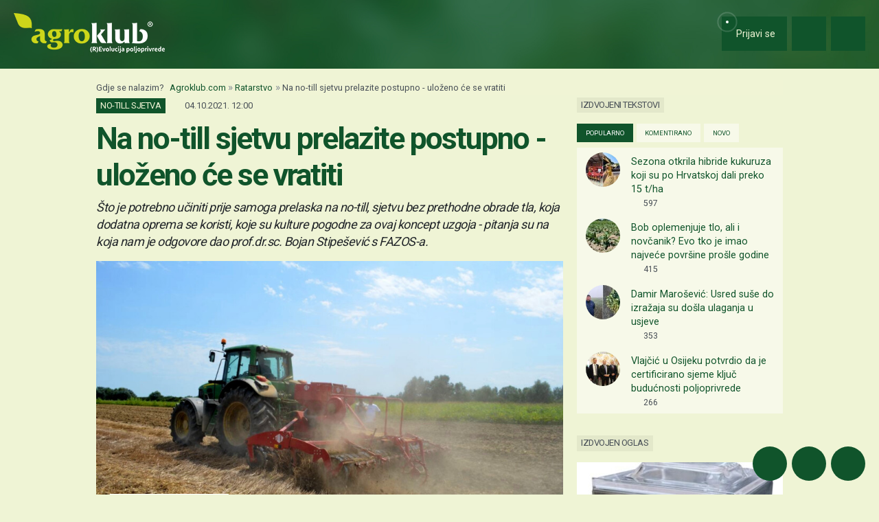

--- FILE ---
content_type: text/html; charset=UTF-8
request_url: https://www.agroklub.com/ratarstvo/na-no-till-sjetvu-prelazite-postupno-ulozeno-ce-se-vratiti/71413/?fbclid=IwAR3uSB9PO2rfYEBqhalMoXtKoEieSR0AdNBZxo2MIU-a3lJycvLc56RDts0
body_size: 26919
content:
<!doctype html>
<html lang='hr'>
<head>
    <meta charset='utf-8'>
<title>Na no-till sjetvu prelazite postupno - uloženo će se vratiti - Ratarstvo | Agroklub.com</title>
<meta name='description' content='Nema gazde bez duboke brazde, kaže stara narodna. No, vremena se mijenjaju pa se tako i obradi tla pristupa drugačije. Jesenska sjetva samo što nije k...'>
<base href='https://www.agroklub.com/'>


<link href='https://cdn.agroklub.com/favicon.ico' rel='icon'>
<link href='https://cdn.agroklub.com/favicon.ico' rel='shortcut icon'>
<meta name='viewport' content='width=device-width, initial-scale=1.0'>
<meta name="robots"  content="max-image-preview:large" >
     <link rel='stylesheet' href='https://cdn.agroklub.com/css/web.min.css?id=f047b97a5dacbe8838413929f6209814'>
    <meta itemprop='name' content='Na no-till sjetvu prelazite postupno - uloženo će se vratiti'>
    <meta itemprop='description' content='Nema gazde bez duboke brazde, kaže stara narodna. No, vremena se mijenjaju pa se tako i obradi tla pristupa drugačije. Jesenska sjetva samo što nije krenula pa nije &quot;zgorega&quot; razmisliti i o reduciranoj obradi. Ovaj se koncept odnosi na tzv. konzervacijsku, minimalnu i racionalnu obradu tla te onu be...'>
    <meta itemprop='image' content='https://cdn.agroklub.com/upload/images/text/radovi-u-polju-zetva-sjetva-tanjuranje-prskanje-siliranje-6-4.jpg'>


<meta property="fb:app_id" content="188383504537153" />


<meta name='twitter:card' content='summary_large_image'>
    <meta name='twitter:site' content='@agroklub'>
    <meta name='twitter:title' content='Na no-till sjetvu prelazite postupno - uloženo će se vratiti'>
    <meta name='twitter:description' content='Nema gazde bez duboke brazde, kaže stara narodna. No, vremena se mijenjaju pa se tako i obradi tla pristupa drugačije. Jesenska sjetva samo što nije krenula pa nije &quot;zgorega&quot; razmisliti i o reduciranoj obradi. Ovaj se koncept odnosi na tzv. konzervacijsku, minimalnu i racionalnu obradu tla te onu be...'>
    <meta name='twitter:image' content='https://cdn.agroklub.com/upload/images/text/radovi-u-polju-zetva-sjetva-tanjuranje-prskanje-siliranje-6-4.jpg'>


<meta property='og:type' content='article'>
    <meta property='og:site_name' content='Agroklub.com'>
    <meta property='og:title' content='Na no-till sjetvu prelazite postupno - uloženo će se vratiti'>
    <meta property='og:description' content='Nema gazde bez duboke brazde, kaže stara narodna. No, vremena se mijenjaju pa se tako i obradi tla pristupa drugačije. Jesenska sjetva samo što nije krenula pa nije &quot;zgorega&quot; razmisliti i o reduciranoj obradi. Ovaj se koncept odnosi na tzv. konzervacijsku, minimalnu i racionalnu obradu tla te onu be...'>
    <meta property='og:image' content='https://cdn.agroklub.com/upload/images/text/radovi-u-polju-zetva-sjetva-tanjuranje-prskanje-siliranje-6-4.jpg'>
    <meta property="og:image:width" content="1200" />
    <meta property="og:image:height" content="800" />
    <meta property='og:url' content='https://www.agroklub.com/ratarstvo/na-no-till-sjetvu-prelazite-postupno-ulozeno-ce-se-vratiti/71413/'>
            <script type="application/ld+json">
        {
    "@context": "http:\/\/schema.org",
    "@type": "NewsArticle",
    "url": "https:\/\/www.agroklub.com\/ratarstvo\/na-no-till-sjetvu-prelazite-postupno-ulozeno-ce-se-vratiti\/71413\/",
    "mainEntityOfPage": "https:\/\/www.agroklub.com\/ratarstvo\/na-no-till-sjetvu-prelazite-postupno-ulozeno-ce-se-vratiti\/71413\/",
    "publisher": {
        "@type": "Organization",
        "name": "Agroklub",
        "logo": {
            "@type": "ImageObject",
            "url": "https:\/\/cdn.agroklub.com\/upload\/images\/site-text\/thumb\/agroklub-logo-300x300.png"
        }
    },
    "inLanguage": {
        "@type": "Language",
        "name": "hr"
    },
    "image": "https:\/\/cdn.agroklub.com\/upload\/images\/text\/radovi-u-polju-zetva-sjetva-tanjuranje-prskanje-siliranje-6-4.jpg",
    "headline": "Na no-till sjetvu prelazite postupno - uloženo će se vratiti",
    "articleBody": "Nema gazde bez duboke brazde, kaže stara narodna. No, vremena se mijenjaju pa se tako i obradi tla pristupa drugačije. Jesenska sjetva samo što nije krenula pa nije \"zgorega\" razmisliti i o reduciranoj obradi. Ovaj se koncept odnosi na tzv. konzervacijsku, minimalnu i racionalnu obradu tla te onu bez oranja (no-tillage) i to direktnom ili izostavljenom sjetvom.  Ovaj pristup više nije nov u ratarstvu. Dapače, on je neminovan jer gornji sloj iz godine u godinu nestaje. Procjenjuje se da bi intenzivne oborine do 2050. mogle isprati 13 do 23 posto poljoprivrednog tla Europske unije.  Kako pristupiti sjetvi ozimih žitarica bez prethodne obrade, kakve sijačice koristiti, jesu li neke sorte pogodnije za ovakvu vrstu sjetve, neka su od pitanja na koja nam je odgovore dao prof.dr.sc. Bojan Stipešević s Fakulteta agrobiotehničkih znanosti u Osijeku.  Pitamo ga, koliko su svjesni naši ratari ovog globalnog problema. Kaže on, postaju sve svjesniji, ali im nedostaje iskustava. Našalio se, a u svakoj šali ima i istine, da su slabo dolazili na dane polja kada su im na FAZOS-u takvo što htjeli pokazati.  Plug pa plug i ode tlo \"u vjetar\" \"Tjeraju ono tradicionalno, plug pa plug. Bez obzira što je to odlično oruđe za inkorporaciju stajnjaka, pliću obradu za uništavanje korova i sl., no isušuje tlo, njegov oranični sloj i zbija dublje slojeve, odnosno taban pluga\", upozorava Stipešević. Komentira kako se čak i u vrijeme \"predtraktorizacije\" znalo dogoditi, kao u \"prljavim tridesetima\" (Dirty thirties, op.a.) da je nakon što je zemljište, točnije američka prerija bila poorana, vjetar otpuhao gornji sloj zbog suše koja je trajala nekoliko godina zaredom.  \"Organska tvar se potrošila, struktura tla je bila uništena čestim oranjem i nedostatkom organske tvari, i, ode tlo vjetar\", podsjeća ovaj stručnjak na zbivanja od prije gotovo sto godina i komentira: \"Poznato, zar ne?\".  Plug isušuje tlo Jedan od razloga je i što nema puno prodavača opreme kako bi se ovaj model mogao prilagoditi lokalnim uvjetima.  Na no-till treba prelaziti postupno Ovaj stručnjak preporuča postupan prijelaz na no-till. \"Najbolje malo po malo, jer naša istraživanja pokazuju da tlu treba tri do pet godina da se \"prebaci\" na ovaj sustav, odnosno da se izgubi zbijenost zbog prethodnog korištenja pluga i tanjurače zbog čega bi u tim prvim godinama prinos mogao biti niži.\" Kaže, sve ovisi i o plodoredu. \"Nama je kukuruz 2003. strahovito podbacio druge godine prelaska na ovaj koncept jer još nije bio uspostavljen sustav pora, odnosno gujavice, korijenje usjeva i korova kao i prirodni procesi koji idu uz to. I ono malo vode što je palo te zime nije ušlo dovoljno duboko u tlo. Nije bio ni \"izgrađen dobar krov\", tj. žetvenih ostataka nije bilo u zadovoljavajućoj mjeri.\" Prisjeća se da je to ljeto kukuruzu problem predstavljala voda zbog čega je i onaj posijan u obrađeno tlo dao samo 5 tona po hektaru, a no-till ispod dvije, tri tone.  \"Idućih godina su se razlike \"topile\". Kukuruz je imao čak i više vode ispod no-till sustava, otpor tla tabana pluga je gotovo nestao, skroz druga priča\", kaže te naglašava da su u pokusima uvijek provodili istovjetnu zaštitu te da nisu imali veće potrebe za herbicidima. Navodi, moderniji \"srede\" sve, ukoliko se primjenjuju u pravoj fazi korova.  Što učiniti prije prelaska? \"Prije prijelaza bilo bi dobro meliorirati tlo zbog fosfora i kalija. Prvenstveno treba napraviti analizu tla i vidjeti mogu li se njihove vrijednosti podići gnojidbom \"na zalihu\" ili podizanjem plodnosti za ova dva elementa na razinu bogato opskrbljenih tala te po potrebi provesti kalcizaciju\", preporuča te nastavlja:  \"Ako je njiva s mikrodepresijama, to treba popraviti, odnosno srediti odvodnju ako je tlo na nekom takvom položaju, poplavnom prostoru i slično.\" Prije početka no-tilla-a, za razbijanje tabana pluga preporuča obradu podrivačem, minimalno 35 cm, što ovisi o postojećem, a zatim pratiti stanje tla te svake 3 do 4 godine, po potrebi, ići rahljenjem do maksimalnih 25 do 30 centimetara dubine. Obrada podrivačem (Foto: Agritech Šarić) Kaže, bez obzira jesu li tla teža ili lakša, prednost ovoga modela je što može \"vrebati\" idealan moment stanja vlage u tlu i kada najbolje pristupiti obradi od 5 cm koliko u zemlju idu diskovi ulagači ili kako ih se još naziva, \"no-tillke\". Ima li dodatne opreme? Osim ovih diskova ulagača, potrebna je i dodatna oprema. \"Uglavnom su to pred organi poput crtala, razgrtača, čak i rahljača, odnosno krimlera, koji idu ispred ulagačkih diskova, tako da nema greške\", kaže uz posebnu napomenu: \"Nije da se nisu događale. Ima onih koji su kupovali no-till za laka tla bez dodatne opreme. Ulagači su im se \"ishabali\" do kraja sjetve pa je ispalo da sijačica ne valja, a ne odabir slabijeg materijala, jer je onaj za teška tla ipak malo skuplji\", komentira ovaj stručnjak.  Nadodaje da kod većine alata treba pročitati upute za uporabu jer svaki model ima \"nešto svoje\" za podesiti. Naglašava da je jako bitno paziti da su radna tijela neovisna, tako da mogu pratiti teren te paziti na podešavanje dubine sjetve u skladu s usjevom i uvjetima tla, odnoso je li ono mokro, suho ili će pak kiša pasti za koji dan. Važno je i podesiti zatvarače brazdice kako treba, da sjeme ne ostane \"na zraku\", tj. da ga se svakako prekrije tlom u sjetvenoj brazdici.  \"Često u dodatnu opremu spada i deponator za startnu gnojidbu, što ljudi često ne žele uzeti jer im je, kao, skupo. Kod gnojidbe nema inkorporacije, nego se, kako sam rekao, fosfor i kalij primjenjuju na zalihu\/meliorativno.\" Kaže da, iako su slabije pokretni, i oni stignu do korijena kad tad ili korijen dođe \"po njih\" bliže površini.  \"Kod dušika je potrebno birati one forme gnojiva koje neće \"ispariti\" s površine, dakle ne Urea, nego će ih voda kad tad unijeti u tlo, pa je poželjno ići koji tjedan ranije u prihranu budući da treba vremena da se dušik otopi i da nitrat dođe do korijena\", preporuča te dodaje da se može ići u kasnije, folijarne gnojidbe, kada se za to stvore uvjeti, tj. lisna masa koja može primiti folijarni dušik. \"To bi bilo taman prije zatvaranja redova, da folijar pada na list, a ne tlo. Također, treba paziti na uvjete kad se gnoji na ovaj način da se ne \"spali\" list\", ističe spomenuvši da je to najbolje raditi rano ujutro, završiti barem sat prije izlaska sunca, ili predvečer, kad sunce više ne isparava vodu jer inače raste koncentracija otopljene soli pa dođe do ožegotina lisne mase.  Koje su kulture pogodne za no-till? Svaka je ratarska kultura iz porodice trava (Poaeceae), a to su pšenica, raž, ječam, zob, tritikale, kukuruz, proso, sirak, pogodna za no-till jer se može bolje pogoditi rok sjetve, a ne treba se puno bojati zakorjenjivanja.  Ovom modelu sjetve treba dati vremena (Foto: Depositphotos\/Smileus) \"I ovako i onako žitarice imaju plitki \"fibrozni\" korijen pri površini, pa im dublja obrada i ne znači baš nešto. Jedino gdje za sada ovaj sustav nije dobar jest šećerna repa, eventualno druge kulture od kojih se zahtijeva što veći korijen, dakle cikorija, možda mrkva, peršin, cikla i slično.\"  Stipešević posebno naglašava da ovdje nije riječ o ekološkoj poljoprivredi gdje se izrijekom zahtijeva prijelazni period do dvije, tri godine, no tlo treba neko vrijeme za novi sustav proizvodnje.  I priča za kraj \"Dakle, s ovim modelom treba krenuti malo po malo, četvrtinu do trećinu površine po sezoni. Pri tome treba učiti, pratiti što se događa, pustiti tlu da se prilagodi.\" Priča nam za kraj, ima jedan gazda koji je krenuo s ovim konceptom, tek toliko da proba. Kupio je no-till sijačicu i nakon što su drugi vidjeli koliko je uspješan, krenuo je uokolo sijati. Jedva da stigne posijati sebi. \"Kaže, otplatio je uloženo već treću godinu, od tada mu je sve čista zarada. Također, no-tillka je idealna i za uspostavu zelene gnojidbe, pokrovnih usjeva i sl.  jer može već iza kombajna posijati pokrovni usjev, nakon žetve ozimina. Maltene da bi ju čovjek mogao zakačiti za kombajn\", zaključuje profesor uz savjet da se zbog velikog učinka i izostanka drugih prohoda, može probati krenuti u osnivanje udruge, strojnog prstena i sl., gdje bi više OPG-ovaca s istog prostora uložilo u malo skuplju sijačicu. ",
    "datePublished": "2021-10-04T10:00:00.000000Z",
    "dateModified": "2021-10-04T10:00:00.000000Z",
    "author": {
        "@type": "Person",
        "name": "Maja Celing Celić"
    }
}    </script>
 
    <!-- Global site tag (gtag.js) - Google Analytics -->
<script async src="https://www.googletagmanager.com/gtag/js?id=G-DJXEWDSTDN"></script>
<script>
    window.dataLayer = window.dataLayer || []

    function gtag() { dataLayer.push(arguments) }

    gtag('js', new Date())

	    gtag('set', 'Created', '2021-10-04')
	    gtag('set', 'country', 'HR')
	    gtag('set', 'countView', '5887')
	    gtag('set', 'partnerName', 'Agroklub d.o.o. HR')
	    gtag('set', 'sektor', 'Mediji')
	    gtag('set', 'partner', 'DA')
	    gtag('set', 'vrsta', 'tekst')
	
	    gtag('set', 'dimension2', '2021-10-04')
	    gtag('set', 'dimension3', 'HR')
	    gtag('set', 'dimension4', '5887')
	    gtag('set', 'dimension5', 'Agroklub d.o.o. HR')
	    gtag('set', 'dimension7', 'Mediji')
	    gtag('set', 'dimension6', 'DA')
	    gtag('set', 'dimension8', 'tekst')
	
    gtag('config', 'G-DJXEWDSTDN')
    gtag('config', 'G-YE2MMQB0RG')

        gtag('event', 'text_info', {
        'text_author': 'Maja Celing Celić',
        'text_date': '2021-10-04'
    });
    </script>
    <script async src="https://pagead2.googlesyndication.com/pagead/js/adsbygoogle.js?client=ca-pub-6835057220593083" crossorigin="anonymous"></script>
<script async="async" src='https://www.googletagservices.com/tag/js/gpt.js'></script>
<script>
    var googletag = googletag || {};
    googletag.cmd = googletag.cmd || [];

    googletag.cmd.push(function () {

        var mappingTop = googletag.sizeMapping()
            .addSize([1660, 0], [[1200, 300], [1200, 150]])
            .addSize([1000, 0], [[1000, 250], [1000, 125], [980, 120], [970, 250], [950, 90], [728, 90]])
            .addSize([768, 0], [[728, 90]])
            .addSize([360, 0], [[360, 90], [336, 280], [336, 168], [336, 84], [300, 250], [300, 150]])
            .build();

        var mappingBody = googletag.sizeMapping()
            .addSize([1000, 0], [[1000, 125], [980, 120], [880, 110], [950, 90], [728, 90]])
            .addSize([768, 0], [[728, 90], [680, 170]])
            .addSize([360, 0], [[360, 90], [336, 280], [336, 336], [336, 168], [336, 84], [300, 600], [300, 300], [300, 250], [300, 150]])
            .build();

        var mappingBodySmall = googletag.sizeMapping()
            .addSize([1660, 0], [[880, 110], [728, 90]])
            .addSize([1040, 0], [[680, 170]])
            .addSize([768, 0], [[300, 600], [300, 300], [300, 250]])
            .addSize([360, 0], [[360, 90], [336, 280], [336, 336], [300, 600], [300, 300], [300, 250], [300, 150]])
            .build();

        var mappingColumn = googletag.sizeMapping()
            .addSize([360, 0], [[360, 90], [336, 280], [336, 336], [300, 600], [300, 300], [300, 250], [300, 150]])
            .build();

        var mappingText = googletag.sizeMapping()
            .addSize([360, 0], [[336, 280], [336, 336], [300, 300], [300, 250]])
            .build();

        var mappingSide = googletag.sizeMapping()
            .addSize([1660, 0], [[180, 720], [180, 360]])
            .addSize([320, 0], [])
            .build();

                                                
            googletag
                            .defineSlot('/1080745/HR_top', [[1200, 300],[1200, 150], [1000, 125],[1000, 250], [970, 250], [950, 90], [300, 250], [300, 150], [336, 280], [336, 168], [336, 84], [360, 90]], 'div-gpt-ad-1516887581044-0')
                                        .defineSizeMapping(mappingTop)
                            .addService(googletag.pubads());


                                                
            googletag
                            .defineSlot('/1080745/HR_body_1', [[300, 250], [1000, 125], [880,110],  [300, 600],  [300, 300], [980, 120], [728, 90], [950, 90], [300, 150], [336, 280], [336, 336], [360, 90]], 'div-gpt-ad-1516887581044-1')
                                        .defineSizeMapping(mappingBody)
                            .addService(googletag.pubads());


                                                
            googletag
                            .defineSlot('/1080745/HR_body_2', [[300, 250], [1000, 125], [880,110],  [300, 300], [980, 120], [728, 90], [950, 90], [300, 150], [336, 280], [336, 336], [360, 90]], 'div-gpt-ad-1516887581044-2')
                                        .defineSizeMapping(mappingBody)
                            .addService(googletag.pubads());


                                                
            googletag
                            .defineSlot('/1080745/HR_body_3', [[300, 250], [1000, 125], [880,110],   [300, 300], [980, 120], [728, 90], [950, 90], [300, 150], [336, 280], [336, 336], [360, 90]], 'div-gpt-ad-1516887581044-3')
                                        .defineSizeMapping(mappingBody)
                            .addService(googletag.pubads());


                                                
            googletag
                            .defineSlot('/1080745/HR_body_4', [[300, 250], [1000, 125], [880,110], [300, 300], [980, 120], [728, 90], [950, 90], [300, 150], [336, 280], [336, 336], [360, 90]], 'div-gpt-ad-1516887581044-4')
                                        .defineSizeMapping(mappingBody)
                            .addService(googletag.pubads());


                                                
            googletag
                            .defineSlot('/1080745/HR_body_small_1', [[300, 300], [680, 170], [300, 250], [728, 90], [630, 90], [880, 110], [300, 150], [336, 280], [360, 90], [300, 600]], 'div-gpt-ad-1516887581044-5')
                                        .defineSizeMapping(mappingBodySmall)
                            .addService(googletag.pubads());


                                                
            googletag
                            .defineSlot('/1080745/HR_body_small_2', [[300, 300], [680, 170], [300, 250], [728, 90], [630, 90], [880, 110], [300, 150], [336, 280], [360, 90], [300, 600]], 'div-gpt-ad-1516887581044-6')
                                        .defineSizeMapping(mappingBodySmall)
                            .addService(googletag.pubads());


                                                
            googletag
                            .defineSlot('/1080745/HR_column_1', [[300, 600], [300, 250], [300, 300], [300, 150]], 'div-gpt-ad-1516887581044-7')
                                        .addService(googletag.pubads());


                                                
            googletag
                            .defineSlot('/1080745/HR_column_2', [[300, 600], [300, 250], [300, 300], [300, 150]], 'div-gpt-ad-1516887581044-8')
                                        .addService(googletag.pubads());


                                                
            googletag
                            .defineSlot('/1080745/HR_side_1', [[180, 720], [180, 360]], 'div-gpt-ad-1516887581044-9')
                                        .defineSizeMapping(mappingSide)
                            .addService(googletag.pubads());


                                                
            googletag
                            .defineSlot('/1080745/HR_side_2', [[180, 720], [180, 360]], 'div-gpt-ad-1516887581044-10')
                                        .defineSizeMapping(mappingSide)
                            .addService(googletag.pubads());


                                                
            googletag
                            .defineSlot('/1080745/agroklub_hr_sticky', [[300, 100], [300, 75]], 'div-gpt-ad-1655461045539-0')
                                        .addService(googletag.pubads());


                                                
            googletag
                            .defineSlot('/1080745/HR_promo_right', [200, 400], 'div-gpt-ad-1665042686600-0')
                                        .addService(googletag.pubads());


                                                
            googletag
                            .defineSlot('/1080745/HR_text_1', [[300, 300], [300, 250], [336, 336], [336, 280]], 'div-gpt-ad-1715601811527-0')
                                        .defineSizeMapping(mappingText)
                            .addService(googletag.pubads());


        
        googletag.pubads().setTargeting('agro_kat', 'ratarstvo');

                                    googletag.pubads().setTargeting('agro_par', '12462');
                            googletag.pubads().setTargeting('agro_tekst', '71413');
                        
                    googletag.pubads().setTargeting('agro_user', '0');
        
        googletag.pubads().setCentering(true);
		googletag.pubads().enableSingleRequest();
        googletag.pubads().collapseEmptyDivs();
        googletag.enableServices();
    });
</script>
    <script
    src="https://cdn.userway.org/widget.js"
    data-color='#10542B'
    data-account='DlcQGe7YGD'
></script>    <script src="https://kit.fontawesome.com/3cf8be0fbf.js" crossorigin="anonymous" defer></script>
</head>
<body>

<header class="d-print-none" id='tablist-header' role='banner'>
    <div class='header-spacer' style='display: none;'></div>

    <div class='wrapper-header  header-portal '>
        <div class='container-fluid'>
            <div class='header-logotip d-none d-md-block'>
                <a href='' aria-label="Agroklub">
    <img src='https://cdn.agroklub.com/img/agroklub-logotip.png' width='220' height='58' alt='Agroklub logo' title='Agroklub' loading="lazy">
</a>
            </div>

            <div class='header-logotip-mobile d-md-none'>
                <a href='' aria-label="Agroklub">
    <img src="https://cdn.agroklub.com/img/agroklub-logotip-mobile.png" width="132" height="35" alt='Agroklub logo' title='Agroklub' loading="lazy">
</a>
            </div>

            <div class='header-logotip-scroll' style='display: none;'>
                <p>
    <a href='' class='website-title'>Agroklub</a>

    </p>            </div>

            <div class='header-menu'>
                <ul class='list-inline'>
        <li class='list-inline-item'>
        <a href='prijava/?redirect_url=https://www.agroklub.com/ratarstvo/na-no-till-sjetvu-prelazite-postupno-ulozeno-ce-se-vratiti/71413/' class='btn btn-user-action px-3'>
            <span class='pulse-click'>
                <img src='https://cdn.agroklub.com/img/animation/pulse.svg' width="44" height="44" alt="Pulsna animacija">
            </span>
            <span>
                <i class='far fa-fw fa-lg fa-user me-1 d-inline'></i>
                <span class="d-none d-sm-inline"> Prijavi se</span>
            </span>
        </a>
    </li>
    
        <li class='list-inline-item'>
        <button
            data-bs-target="#collapse-search"
            data-parent='#tablist-header'
            class='btn btn-fixed btn-fixed-xxl btn-user-action'
            data-bs-toggle='collapse'
            aria-expanded='false'
            aria-controls='collapse-search'
            aria-label="Close"
            id='btn-collapse-search'
        >
            <i class='far fa-fw fa-lg fa-search'></i>
        </button>
    </li>
    
    <li class='list-inline-item'>
        <a
            href='#show-navigation'
            data-parent='#tablist-header'
            class='btn btn-fixed btn-fixed-xxl btn-user-action'
            data-bs-toggle='collapse'
            aria-expanded='false'
            aria-controls='show-navigation'
            aria-label="Navigation"
            id='btn-show-navigation'
        >
                        <i class='far fa-fw fa-lg fa-bars'></i>
        </a>
    </li>
</ul>
            </div>

            <div class='clearfix'></div>
        </div>
    </div>

    

        <div
        class='wrapper-navigation d-print-none collapse  wrapper-navigation-portal '
        role='tabpanel'
        id='collapse-search'
    >
        <div class='container'>
            <div class='card mb-0'>
                <div class='card-body'>
                        <p class="h6 text-uppercase mb-3">
    <span class="badge bg-primary text-white">
        Pretraga tekstova
    </span>
</p>

<form method='post' action='pretraga/'>
    <input type="hidden" name="_token" value="PYz9D9V2RJ8TsKkynUf8Vi3nWUkp5TNqQmCz2PxS" autocomplete="off">    <div class='row'>
        <div class='col-12'>
            <div class='mb-3'>
                <input
                    type='text'
                    name='query'
                    value=''
                    placeholder='Ključne riječi...'
                    maxlength='80'
                    class='form-control'
                >
            </div>
        </div>
    </div>
    <div class="row">
        <div class='col-12'>
            <div class='mb-3'>
                <label for='category' class='col-form-label col-form-label-sm text-white'>
                    Kategorija
                </label>
                <select name='text_category_id' class='form-select'>
                    <option value=''>Sve kategorije</option>
                                        <option
                        value='88'
                        
                    >
                        Agro prognoza
                    </option>
                                        <option
                        value='85'
                        
                    >
                        Agrohobi
                    </option>
                                        <option
                        value='157'
                        
                    >
                        Eko proizvodnja
                    </option>
                                        <option
                        value='184'
                        
                    >
                        Financiranje
                    </option>
                                        <option
                        value='129'
                        
                    >
                        Kolumna
                    </option>
                                        <option
                        value='169'
                        
                    >
                        Pčelarstvo
                    </option>
                                        <option
                        value='83'
                        
                    >
                        Poljoprivredne vijesti
                    </option>
                                        <option
                        value='93'
                        
                    >
                        Povrćarstvo
                    </option>
                                        <option
                        value='171'
                        
                    >
                        Prehrambena industrija
                    </option>
                                        <option
                        value='89'
                        
                    >
                        Ratarstvo
                    </option>
                                        <option
                        value='168'
                        
                    >
                        Ribarstvo
                    </option>
                                        <option
                        value='86'
                        
                    >
                        Sajmovi i događanja
                    </option>
                                        <option
                        value='128'
                        
                    >
                        Seoski turizam
                    </option>
                                        <option
                        value='90'
                        
                    >
                        Stočarstvo
                    </option>
                                        <option
                        value='170'
                        
                    >
                        Šumarstvo
                    </option>
                                        <option
                        value='94'
                        
                    >
                        Ukrasno i ljekovito bilje
                    </option>
                                        <option
                        value='92'
                        
                    >
                        Vinogradarstvo
                    </option>
                                        <option
                        value='91'
                        
                    >
                        Voćarstvo
                    </option>
                                    </select>
            </div>
        </div>
    </div>
    <div class="row">
        <div class='col-12 col-sm-6'>
            <div class='mb-3'>
                <label for='sort' class='col-form-label col-form-label-sm text-white'>
                    Poredaj po
                </label>
                <select name='sort' class='form-select'>
                                        <option
                        value='newest'
                        
                    >
                        Najnoviji
                    </option>
                                        <option
                        value='oldest'
                        
                    >
                        Najstariji
                    </option>
                                        <option
                        value='relevance'
                        
                    >
                        Relevantni
                    </option>
                                        <option
                        value='most_views'
                        
                    >
                        Najviše čitanja
                    </option>
                                        <option
                        value='most_comments'
                        
                    >
                        Najviše komentara
                    </option>
                                    </select>
            </div>
        </div>

        <div class='col-12 col-sm-6'>
            <div class='mb-3'>
                <label for='period' class='col-form-label col-form-label-sm text-white'>
                    Period
                </label>
                <select name='period' class='form-select'>
                                        <option
                        value='all'
                        
                    >
                        Sve vrijeme
                    </option>
                                        <option
                        value='year'
                        
                    >
                        Godina
                    </option>
                                        <option
                        value='month'
                        
                    >
                        Mjesec
                    </option>
                                        <option
                        value='week'
                        
                    >
                        Tjedan
                    </option>
                                    </select>
            </div>
        </div>
    </div>

    <div class='mb-3 text-end'>
        <button
            type='submit'
            class='btn btn-secondary'
            data-after-submit-value='Pričekajte...'
        >
            Pretraži
        </button>
    </div>
</form>
                </div>
            </div>
        </div>
    </div>
    
    <div class='wrapper-navigation d-print-none collapse  wrapper-navigation-portal '  role='tabpanel' id='show-navigation'>
        <div class='inner-navigation right'>
            <!-- Start Sidebar -->

<div class="custom-icons-container">
    <div class="row">
        <span class="d-flex active-icon" data-index="1">
            <i class="far fa-newspaper fa-fw me-1 fa-visible"></i>
        </span>
    </div>
    <div class="row">
        <span class="d-flex "  data-index="2">
            <i class="far fa-bullhorn fa-fw me-1 fa-visible"></i>
        </span>
    </div>
    <div class="row">
        <span class="d-flex " data-index="3">
            <i class="far fa-database fa-fw me-1 fa-visible"></i>
        </span>
    </div>
    <div class="row">
        <span class="d-flex " data-index="4">
            <i class="far fa-comment-alt fa-fw me-1 fa-visible"></i>
        </span>
    </div>
        
</div>

<div class="custom-nav-container" seamless="seamless">
        <ul id="custom-nav-1" class="navbar-nav custom-show">
        <li class="nav-title">
            <a href="">
                Poljoprivredni portal
            </a>
        </li>
                <li class="nav-item dropdown">
                        <div class="d-flex justify-content-between">
                <a class="nav-link" href="">
                    <p class="nav-link dropdown-link">
                        Poljoprivredne teme
                    </p>
                </a>
                <button class="nav-link dropdown-toggle">
                    <i class="fa fa-minus dropdown-icon"></i>
                </button>
            </div>
                        <ul
                                class="dropdown-menu expanded"
                style="display: block;"
                            >
                                <li>
                    <a class="dropdown-item active" href="ratarstvo/">
                        Ratarstvo
                    </a>
                </li>
                                <li>
                    <a class="dropdown-item " href="stocarstvo/">
                        Stočarstvo
                    </a>
                </li>
                                <li>
                    <a class="dropdown-item " href="vocarstvo/">
                        Voćarstvo
                    </a>
                </li>
                                <li>
                    <a class="dropdown-item " href="vinogradarstvo/">
                        Vinogradarstvo
                    </a>
                </li>
                                <li>
                    <a class="dropdown-item " href="povrcarstvo/">
                        Povrćarstvo
                    </a>
                </li>
                                <li>
                    <a class="dropdown-item " href="hortikultura/">
                        Ukrasno i ljekovito bilje
                    </a>
                </li>
                                <li>
                    <a class="dropdown-item " href="ribarstvo/">
                        Ribarstvo
                    </a>
                </li>
                                <li>
                    <a class="dropdown-item " href="pcelarstvo/">
                        Pčelarstvo
                    </a>
                </li>
                                <li>
                    <a class="dropdown-item " href="prehrambena-industrija/">
                        Prehrambena industrija
                    </a>
                </li>
                                <li>
                    <a class="dropdown-item " href="eko-proizvodnja/">
                        Eko proizvodnja
                    </a>
                </li>
                            </ul>
        </li>
                <li class="nav-item dropdown">
                        <div class="d-flex justify-content-between">
                <a class="nav-link" href="poljoprivredne-vijesti/">
                    <p class="nav-link dropdown-link">
                        Novosti i događanja
                    </p>
                </a>
                <button class="nav-link dropdown-toggle">
                    <i class="fa fa-plus dropdown-icon"></i>
                </button>
            </div>
                        <ul
                                class="dropdown-menu"
                            >
                                <li>
                    <a class="dropdown-item " href="poljoprivredne-vijesti/">
                        Poljoprivredne vijesti
                    </a>
                </li>
                                <li>
                    <a class="dropdown-item " href="sajmovi-dogadjanja/">
                        Sajmovi i događanja
                    </a>
                </li>
                                <li>
                    <a class="dropdown-item " href="raspored-sajmova/">
                        Kalendar događanja
                    </a>
                </li>
                                <li>
                    <a class="dropdown-item " href="kolumna/">
                        Kolumna
                    </a>
                </li>
                            </ul>
        </li>
                <li class="nav-item dropdown">
                        <div class="d-flex justify-content-between">
                <a class="nav-link" href="financiranje/">
                    <p class="nav-link dropdown-link">
                        Agro Plus
                    </p>
                </a>
                <button class="nav-link dropdown-toggle">
                    <i class="fa fa-plus dropdown-icon"></i>
                </button>
            </div>
                        <ul
                                class="dropdown-menu"
                            >
                                <li>
                    <a class="dropdown-item " href="agro-hobi/">
                        Agrohobi
                    </a>
                </li>
                                <li>
                    <a class="dropdown-item " href="agro-meteo/">
                        Agro prognoza
                    </a>
                </li>
                                <li>
                    <a class="dropdown-item " href="seoski-turizam/">
                        Seoski turizam
                    </a>
                </li>
                                <li>
                    <a class="dropdown-item " href="sumarstvo">
                        Šumarstvo
                    </a>
                </li>
                                <li>
                    <a class="dropdown-item " href="financiranje/">
                        Financiranje
                    </a>
                </li>
                                <li>
                    <a class="dropdown-item " href="ankete/">
                        Ankete
                    </a>
                </li>
                            </ul>
        </li>
                <li class="nav-item dropdown">
                        <div class="d-flex justify-content-between">
                <a class="nav-link" href="agrogalerija/">
                    <p class="nav-link dropdown-link">
                        Foto, video i dokumenti
                    </p>
                </a>
                <button class="nav-link dropdown-toggle">
                    <i class="fa fa-plus dropdown-icon"></i>
                </button>
            </div>
                        <ul
                                class="dropdown-menu"
                            >
                                <li>
                    <a class="dropdown-item " href="agrogalerija/">
                        Foto prilozi
                    </a>
                </li>
                                <li>
                    <a class="dropdown-item " href="video-prilozi/">
                        Video prilozi
                    </a>
                </li>
                                <li>
                    <a class="dropdown-item " href="dokumenti/">
                        Dokumenti
                    </a>
                </li>
                            </ul>
        </li>
            </ul>
    
        <ul id="custom-nav-2" class="navbar-nav ">
        <li class="nav-title">
            <a href="poljoprivredni-oglasnik/">
                Poljoprivredni oglasnik
            </a>
        </li>
                <li class="nav-item dropdown">
                        <a class="nav-link " href="poljoprivredni-oglasnik/poljoprivredna-zemljista/">
                <p class="nav-link dropdown-link">
                    Poljoprivredna zemljišta
                </p>
            </a>
                        <ul
                                class="dropdown-menu"
                            >
                            </ul>
        </li>
                <li class="nav-item dropdown">
                        <a class="nav-link " href="poljoprivredni-oglasnik/ponuda-poslova/">
                <p class="nav-link dropdown-link">
                    Radna mjesta
                </p>
            </a>
                        <ul
                                class="dropdown-menu"
                            >
                            </ul>
        </li>
                <li class="nav-item dropdown">
                        <div class="d-flex justify-content-between">
                <a class="nav-link" href="poljoprivredni-oglasnik/mehanizacija/">
                    <p class="nav-link dropdown-link">
                        Mehanizacija
                    </p>
                </a>
                <button class="nav-link dropdown-toggle">
                    <i class="fa fa-plus dropdown-icon"></i>
                </button>
            </div>
                        <ul
                                class="dropdown-menu"
                            >
                                <li>
                    <a class="dropdown-item " href="poljoprivredni-oglasnik/traktori/">
                        Traktori
                    </a>
                </li>
                                <li>
                    <a class="dropdown-item " href="poljoprivredni-oglasnik/malceri/">
                        Malčeri
                    </a>
                </li>
                                <li>
                    <a class="dropdown-item " href="poljoprivredni-oglasnik/traktorske-prikolice-cisterne/">
                        Prikolice i cisterne
                    </a>
                </li>
                                <li>
                    <a class="dropdown-item " href="poljoprivredni-oglasnik/atomizeri-prskalice/">
                        Atomizeri i prskalice
                    </a>
                </li>
                                <li>
                    <a class="dropdown-item " href="poljoprivredni-oglasnik/obrada-tla/">
                        Obrada tla
                    </a>
                </li>
                                <li>
                    <a class="dropdown-item " href="poljoprivredni-oglasnik/motokultivatori/">
                        Motokultivatori i motokopačice
                    </a>
                </li>
                                <li>
                    <a class="dropdown-item " href="poljoprivredni-oglasnik/kombajni/">
                        Kombajni
                    </a>
                </li>
                                <li>
                    <a class="dropdown-item " href="poljoprivredni-oglasnik/vilicari-utovarivaci/">
                        Viličari i utovarivači
                    </a>
                </li>
                                <li>
                    <a class="dropdown-item " href="poljoprivredni-oglasnik/sijacice/">
                        Sijačice
                    </a>
                </li>
                                <li>
                    <a class="dropdown-item " href="poljoprivredni-oglasnik/gospodarska-vozila/">
                        Gospodarska vozila
                    </a>
                </li>
                            </ul>
        </li>
                <li class="nav-item dropdown">
                        <div class="d-flex justify-content-between">
                <a class="nav-link" href="poljoprivredni-oglasnik/alati/">
                    <p class="nav-link dropdown-link">
                        Alati i oruđa
                    </p>
                </a>
                <button class="nav-link dropdown-toggle">
                    <i class="fa fa-plus dropdown-icon"></i>
                </button>
            </div>
                        <ul
                                class="dropdown-menu"
                            >
                                <li>
                    <a class="dropdown-item " href="poljoprivredni-oglasnik/motorne-pile/">
                        Motorne pile
                    </a>
                </li>
                                <li>
                    <a class="dropdown-item " href="poljoprivredni-oglasnik/kosilice-trimeri/">
                        Kosilice i trimeri
                    </a>
                </li>
                                <li>
                    <a class="dropdown-item " href="poljoprivredni-oglasnik/vrtni-alati">
                        Vrtni alati
                    </a>
                </li>
                            </ul>
        </li>
                <li class="nav-item dropdown">
                        <div class="d-flex justify-content-between">
                <a class="nav-link" href="poljoprivredni-oglasnik/oprema-dijelovi/">
                    <p class="nav-link dropdown-link">
                        Oprema i dijelovi
                    </p>
                </a>
                <button class="nav-link dropdown-toggle">
                    <i class="fa fa-plus dropdown-icon"></i>
                </button>
            </div>
                        <ul
                                class="dropdown-menu"
                            >
                                <li>
                    <a class="dropdown-item " href="poljoprivredni-oglasnik/radna-zastitna-odjeca/">
                        Radna i zaštitna odjeća
                    </a>
                </li>
                                <li>
                    <a class="dropdown-item " href="poljoprivredni-oglasnik/plastenici-staklenici-skladista/">
                        Plastenici i skladišta
                    </a>
                </li>
                                <li>
                    <a class="dropdown-item " href="poljoprivredni-oglasnik/navodnjavanje-oprema/">
                        Oprema za navodnjavanje
                    </a>
                </li>
                                <li>
                    <a class="dropdown-item " href="poljoprivredni-oglasnik/enoloski-preparati/">
                        Enološki preparati i oprema
                    </a>
                </li>
                                <li>
                    <a class="dropdown-item " href="poljoprivredni-oglasnik/gume/">
                        Gume
                    </a>
                </li>
                                <li>
                    <a class="dropdown-item " href="poljoprivredni-oglasnik/rezervni-dijelovi/">
                        Rezervni dijelovi
                    </a>
                </li>
                                <li>
                    <a class="dropdown-item " href="poljoprivredni-oglasnik/ulja-maziva-tekucine-filteri/">
                        Ulja, maziva, tekućine i filteri
                    </a>
                </li>
                                <li>
                    <a class="dropdown-item " href="poljoprivredni-oglasnik/gradjevinski-materijal/">
                        Građevinski materijal
                    </a>
                </li>
                                <li>
                    <a class="dropdown-item " href="poljoprivredni-oglasnik/oprema-prerada/">
                        Oprema za preradu
                    </a>
                </li>
                                <li>
                    <a class="dropdown-item " href="poljoprivredni-oglasnik/ograde-pletiva-elektricni-pastiri/">
                        Ograde, pletiva i električni pastiri
                    </a>
                </li>
                            </ul>
        </li>
                <li class="nav-item dropdown">
                        <div class="d-flex justify-content-between">
                <a class="nav-link" href="poljoprivredni-oglasnik/poljoprivredni-proizvodi/">
                    <p class="nav-link dropdown-link">
                        Poljoprivredni proizvodi
                    </p>
                </a>
                <button class="nav-link dropdown-toggle">
                    <i class="fa fa-plus dropdown-icon"></i>
                </button>
            </div>
                        <ul
                                class="dropdown-menu"
                            >
                                <li>
                    <a class="dropdown-item " href="poljoprivredni-oglasnik/stocna-hrana/">
                        Stočna hrana
                    </a>
                </li>
                                <li>
                    <a class="dropdown-item " href="poljoprivredni-oglasnik/vina-rakije/">
                        Vina, likeri i rakije
                    </a>
                </li>
                                <li>
                    <a class="dropdown-item " href="poljoprivredni-oglasnik/sirevi-mlijecni-proizvodi/">
                        Sirevi i mliječni proizvodi
                    </a>
                </li>
                                <li>
                    <a class="dropdown-item " href="poljoprivredni-oglasnik/domace-zivotinje/">
                        Domaće životinje
                    </a>
                </li>
                            </ul>
        </li>
                <li class="nav-item dropdown">
                        <div class="d-flex justify-content-between">
                <a class="nav-link" href="poljoprivredni-oglasnik/sadni-materijal/">
                    <p class="nav-link dropdown-link">
                        Sadni materijal
                    </p>
                </a>
                <button class="nav-link dropdown-toggle">
                    <i class="fa fa-plus dropdown-icon"></i>
                </button>
            </div>
                        <ul
                                class="dropdown-menu"
                            >
                                <li>
                    <a class="dropdown-item " href="poljoprivredni-oglasnik/vocne-sadnice/">
                        Voćne sadnice
                    </a>
                </li>
                                <li>
                    <a class="dropdown-item " href="poljoprivredni-oglasnik/sjeme-zitarice-uljarice/">
                        Sjeme žitarica, uljarica i šećerne repe
                    </a>
                </li>
                                <li>
                    <a class="dropdown-item " href="poljoprivredni-oglasnik/ukrasno-zacinsko-ljekovito-bilje/">
                        Ukrasno, začinsko i ljekovito bilje
                    </a>
                </li>
                                <li>
                    <a class="dropdown-item " href="poljoprivredni-oglasnik/sjeme-voce-povrce/">
                        Sjeme voća i povrća
                    </a>
                </li>
                                <li>
                    <a class="dropdown-item " href="poljoprivredni-oglasnik/krmno-bilje-travne-smjese/">
                        Krmno bilje i travne smjese
                    </a>
                </li>
                            </ul>
        </li>
                <li class="nav-item dropdown">
                        <div class="d-flex justify-content-between">
                <a class="nav-link" href="poljoprivredni-oglasnik/usluge/">
                    <p class="nav-link dropdown-link">
                        Usluge i ostalo
                    </p>
                </a>
                <button class="nav-link dropdown-toggle">
                    <i class="fa fa-plus dropdown-icon"></i>
                </button>
            </div>
                        <ul
                                class="dropdown-menu"
                            >
                                <li>
                    <a class="dropdown-item " href="poljoprivredni-oglasnik/knjige-casopisi/">
                        Knjige i časopisi
                    </a>
                </li>
                                <li>
                    <a class="dropdown-item " href="poljoprivredni-oglasnik/edukacije-osposobljavanja/">
                        Edukacije i osposobljavanje
                    </a>
                </li>
                                <li>
                    <a class="dropdown-item " href="poljoprivredni-oglasnik/ruralni-turizam/">
                        Ruralni turizam
                    </a>
                </li>
                                <li>
                    <a class="dropdown-item " href="poljoprivredni-oglasnik/igracke/">
                        Igračke
                    </a>
                </li>
                                <li>
                    <a class="dropdown-item " href="poljoprivredni-oglasnik/ambalaza">
                        Ambalaža
                    </a>
                </li>
                            </ul>
        </li>
                <li class="nav-item dropdown">
                        <div class="d-flex justify-content-between">
                <a class="nav-link" href="poljoprivredni-oglasnik/zastitna-sredstva-gnojiva/">
                    <p class="nav-link dropdown-link">
                        Zaštitna sredstva i gnojiva
                    </p>
                </a>
                <button class="nav-link dropdown-toggle">
                    <i class="fa fa-plus dropdown-icon"></i>
                </button>
            </div>
                        <ul
                                class="dropdown-menu"
                            >
                                <li>
                    <a class="dropdown-item " href="poljoprivredni-oglasnik/fungicidi/">
                        Fungicidi
                    </a>
                </li>
                                <li>
                    <a class="dropdown-item " href="poljoprivredni-oglasnik/herbicidi/">
                        Herbicidi
                    </a>
                </li>
                                <li>
                    <a class="dropdown-item " href="poljoprivredni-oglasnik/insekticidi/">
                        Insekticidi
                    </a>
                </li>
                                <li>
                    <a class="dropdown-item " href="poljoprivredni-oglasnik/zastita-sjemena/">
                        Zaštita sjemena
                    </a>
                </li>
                                <li>
                    <a class="dropdown-item " href="poljoprivredni-oglasnik/ostala-szb/">
                        Ostala sredstva za zaštitu bilja
                    </a>
                </li>
                                <li>
                    <a class="dropdown-item " href="poljoprivredni-oglasnik/deratizacija-dezinsekcija/">
                        Deratizacija i dezinsekcija
                    </a>
                </li>
                                <li>
                    <a class="dropdown-item " href="poljoprivredni-oglasnik/gnojiva/">
                        Gnojiva
                    </a>
                </li>
                            </ul>
        </li>
                <li class="nav-item dropdown">
                        <div class="d-flex justify-content-between">
                <a class="nav-link" href="poljoprivredni-oglasnik/pcelarska-oprema">
                    <p class="nav-link dropdown-link">
                        Pčelarska oprema
                    </p>
                </a>
                <button class="nav-link dropdown-toggle">
                    <i class="fa fa-plus dropdown-icon"></i>
                </button>
            </div>
                        <ul
                                class="dropdown-menu"
                            >
                                <li>
                    <a class="dropdown-item " href="poljoprivredni-oglasnik/kosnice-dijelovi">
                        Košnice i dijelovi
                    </a>
                </li>
                                <li>
                    <a class="dropdown-item " href="poljoprivredni-oglasnik/satna-osnova-vosak">
                        Satna osnova i vosak
                    </a>
                </li>
                                <li>
                    <a class="dropdown-item " href="poljoprivredni-oglasnik/pcelarski-pribor">
                        Pčelarski pribor
                    </a>
                </li>
                                <li>
                    <a class="dropdown-item " href="poljoprivredni-oglasnik/hrana-dodaci-pcele">
                        Hrana i dodaci za pčele
                    </a>
                </li>
                                <li>
                    <a class="dropdown-item " href="poljoprivredni-oglasnik/lijecenje-zastita-pcela">
                        Liječenje i zaštita pčela
                    </a>
                </li>
                                <li>
                    <a class="dropdown-item " href="poljoprivredni-oglasnik/matice-pcele">
                        Matice i pčele
                    </a>
                </li>
                            </ul>
        </li>
            </ul>
    
        <ul id="custom-nav-3" class="navbar-nav ">
        <li class="nav-title">
            <a href="agrobaza/">
                Baze podataka
            </a>
        </li>
                <li class="nav-item dropdown">
                        <div class="d-flex justify-content-between">
                <a class="nav-link" href="zastitna-sredstva/">
                    <p class="nav-link dropdown-link">
                        Zaštitna sredstva
                    </p>
                </a>
                <button class="nav-link dropdown-toggle">
                    <i class="fa fa-plus dropdown-icon"></i>
                </button>
            </div>
                        <ul
                                class="dropdown-menu"
                            >
                                <li>
                    <a class="dropdown-item " href="zastitna-sredstva/herbicidi-1/">
                        Herbicidi
                    </a>
                </li>
                                <li>
                    <a class="dropdown-item " href="zastitna-sredstva/fungicidi-2/">
                        Fungicidi
                    </a>
                </li>
                                <li>
                    <a class="dropdown-item " href="zastitna-sredstva/insekticidi-3/">
                        Insekticidi
                    </a>
                </li>
                                <li>
                    <a class="dropdown-item " href="zastitna-sredstva/ostala-sredstva-57/">
                        Ostala sredstva
                    </a>
                </li>
                            </ul>
        </li>
                <li class="nav-item dropdown">
                        <div class="d-flex justify-content-between">
                <a class="nav-link" href="gnojiva/">
                    <p class="nav-link dropdown-link">
                        Gnojiva
                    </p>
                </a>
                <button class="nav-link dropdown-toggle">
                    <i class="fa fa-plus dropdown-icon"></i>
                </button>
            </div>
                        <ul
                                class="dropdown-menu"
                            >
                                <li>
                    <a class="dropdown-item " href="gnojiva/mineralna-gnojiva/">
                        Mineralna gnojiva
                    </a>
                </li>
                                <li>
                    <a class="dropdown-item " href="gnojiva/organska-gnojiva/">
                        Organska gnojiva
                    </a>
                </li>
                                <li>
                    <a class="dropdown-item " href="gnojiva/poboljsivaci-tla/">
                        Poboljšivači tla
                    </a>
                </li>
                            </ul>
        </li>
                <li class="nav-item dropdown">
                        <div class="d-flex justify-content-between">
                <a class="nav-link" href="sortna-lista/">
                    <p class="nav-link dropdown-link">
                        Biljne vrste i sorte
                    </p>
                </a>
                <button class="nav-link dropdown-toggle">
                    <i class="fa fa-plus dropdown-icon"></i>
                </button>
            </div>
                        <ul
                                class="dropdown-menu"
                            >
                                <li>
                    <a class="dropdown-item " href="sortna-lista/voce/">
                        Voće
                    </a>
                </li>
                                <li>
                    <a class="dropdown-item " href="sortna-lista/povrce/">
                        Povrće
                    </a>
                </li>
                                <li>
                    <a class="dropdown-item " href="sortna-lista/vinova-loza/">
                        Vinova loza
                    </a>
                </li>
                                <li>
                    <a class="dropdown-item " href="sortna-lista/zitarice/">
                        Žitarice
                    </a>
                </li>
                                <li>
                    <a class="dropdown-item " href="sortna-lista/repa-krumpir/">
                        Repa i krumpir
                    </a>
                </li>
                                <li>
                    <a class="dropdown-item " href="sortna-lista/krmno-bilje/">
                        Krmno bilje
                    </a>
                </li>
                                <li>
                    <a class="dropdown-item " href="sortna-lista/uljarice-predivo-bilje/">
                        Uljarice i predivo bilje
                    </a>
                </li>
                                <li>
                    <a class="dropdown-item " href="sortna-lista/ljekovito-bilje/">
                        Ljekovito bilje
                    </a>
                </li>
                            </ul>
        </li>
                <li class="nav-item dropdown">
                        <div class="d-flex justify-content-between">
                <a class="nav-link" href="baza-stocarstva/">
                    <p class="nav-link dropdown-link">
                        Stočarstvo
                    </p>
                </a>
                <button class="nav-link dropdown-toggle">
                    <i class="fa fa-plus dropdown-icon"></i>
                </button>
            </div>
                        <ul
                                class="dropdown-menu"
                            >
                                <li>
                    <a class="dropdown-item " href="baza-stocarstva/svinjogojstvo/">
                        Svinjogojstvo
                    </a>
                </li>
                                <li>
                    <a class="dropdown-item " href="baza-stocarstva/govedarstvo/">
                        Govedarstvo
                    </a>
                </li>
                                <li>
                    <a class="dropdown-item " href="baza-stocarstva/konjogojstvo/">
                        Konjogojstvo
                    </a>
                </li>
                                <li>
                    <a class="dropdown-item " href="baza-stocarstva/kozarstvo/">
                        Kozarstvo
                    </a>
                </li>
                                <li>
                    <a class="dropdown-item " href="baza-stocarstva/ovcarstvo/">
                        Ovčarstvo
                    </a>
                </li>
                                <li>
                    <a class="dropdown-item " href="baza-stocarstva/male-zivotinje/">
                        Male životinje
                    </a>
                </li>
                                <li>
                    <a class="dropdown-item " href="baza-stocarstva/peradarstvo/">
                        Peradarstvo
                    </a>
                </li>
                                <li>
                    <a class="dropdown-item " href="baza-stocarstva/pcelarstvo/">
                        Pčelarstvo
                    </a>
                </li>
                            </ul>
        </li>
                <li class="nav-item dropdown">
                        <a class="nav-link " href="potpore/">
                <p class="nav-link dropdown-link">
                    Isplaćene potpore
                </p>
            </a>
                        <ul
                                class="dropdown-menu"
                            >
                            </ul>
        </li>
                <li class="nav-item dropdown">
                        <a class="nav-link " href="trziste/">
                <p class="nav-link dropdown-link">
                    Tržište
                </p>
            </a>
                        <ul
                                class="dropdown-menu"
                            >
                            </ul>
        </li>
                <li class="nav-item dropdown">
                        <a class="nav-link " href="vrijeme/">
                <p class="nav-link dropdown-link">
                    Vremenska prognoza
                </p>
            </a>
                        <ul
                                class="dropdown-menu"
                            >
                            </ul>
        </li>
            </ul>
    
        <ul id="custom-nav-4" class="navbar-nav ">
        <li class="nav-title">
            <a href="klub/">
                KLUB, društvena mreža
            </a>
        </li>

        <li class="nav-title">
            Zadnje aktivnosti
                    </li>
                <li class="w-90 px-2">
            <small>Zadnje aktivnosti korisnika mogu vidjeti samo registrirani korisnici.</small>
        </li>
        
        <li class="nav-title">
            Online korisnici
                    </li>
                <li class="w-90 px-2">
            <small>Online korisnike Agrokluba mogu vidjeti samo registirani korisnici.</small>
        </li>
        
                <li class="w-90 mt-3">
            Za potpune funkcionalnosti ovih servisa, <b><a href="https://www.agroklub.com/prijava/">prijavi se</a></b>.
        </li>
                
    </ul>
    
    <ul id="custom-nav-5" class="navbar-nav">
        <li class="nav-title"></li>
                            </ul>

    
</div>
<!-- End sidebar -->
        </div>
        
    </div>
</header>

<div class='wrapper-main'>
    <div class='floating-menu sticky-top sticky-top-spacer d-none d-xl-block'>
        <div class='card-side-navigation'>
        <p class='navigation-heading h6 text-uppercase mb-2'>
        <span class='badge bg-primary text-white'>
            <a href='#collapse-navigation-lang' data-bs-toggle='collapse' aria-expanded='false' aria-controls='collapse-navigation-lang'>
                Agroklub Hrvatska
                <i class="far ms-1 me-1 fa-caret-down" id='collapse-navigation-lang-icon'></i>
            </a>
        </span>
        </p>

                <nav class='collapse hide' id='collapse-navigation-lang'>
            <ul class='list-unstyled navigation mb-2'>
                <li>
                    <a href='https://www.agroklub.com/ratarstvo/na-no-till-sjetvu-prelazite-postupno-ulozeno-ce-se-vratiti/71413/'>
                        <b>Hrvatska</b>
                    </a>
                </li>

                                <li>
                    <a href='https://www.agroklub.rs/ratarstvo/na-no-till-sjetvu-prelazite-postupno-ulozeno-ce-se-vratiti/71413/'>
                        Srbija
                    </a>
                </li>
                                <li>
                    <a href='https://www.agroklub.ba/ratarstvo/na-no-till-sjetvu-prelazite-postupno-ulozeno-ce-se-vratiti/71413/'>
                        Bosna i Hercegovina
                    </a>
                </li>
                            </ul>
        </nav>
        
        

        <div class='card scrollbar-gray mb-0'>
            <nav class='collapse show' id='collapse-navigation-menu'>
                <ul class='list-unstyled navigation mb-0'>
                                        <li>
                        <a
                            href='https://www.agroklub.com/'
                            class='align-middle text-uppercase fa-hover'
                                                    >
                        <span class='d-inline-block'>
                            <i class='far fa-newspaper fa-fw text-lg me-1 fa-visible'></i>
                            <i class='fa fa-newspaper fa-fw text-lg me-1 fa-hovered'></i>
                        </span>
                                                        <b>Poljoprivredni portal</b>
                                                    </a>

                        <ul class='list-unstyled'>
                                                        <li>
                                <a
                                                                        data-bs-toggle="collapse"
                                    href="#collapse-navigation-agricultural-topics"
                                    aria-controls="collapse-navigation-agricultural-topics"
                                    aria-expanded="true"
                                                                    >
                                                                        <i
                                        class='fa ms-1 me-1 fa-caret-down'
                                        id='collapse-navigation-icon-agricultural-topics'
                                    ></i>
                                    
                                                                        <b>Poljoprivredne teme</b>
                                                                    </a>

                                                                <ul
                                                                        class="list-unstyled collapse-navigation collapse  show "
                                    id="collapse-navigation-agricultural-topics"
                                    data-slug="agricultural-topics"
                                                                    >
                                                                        <li>
                                        <a href='ratarstvo/'  class="active" >
                                            Ratarstvo
                                        </a>
                                    </li>
                                                                        <li>
                                        <a href='stocarstvo/' >
                                            Stočarstvo
                                        </a>
                                    </li>
                                                                        <li>
                                        <a href='vocarstvo/' >
                                            Voćarstvo
                                        </a>
                                    </li>
                                                                        <li>
                                        <a href='vinogradarstvo/' >
                                            Vinogradarstvo
                                        </a>
                                    </li>
                                                                        <li>
                                        <a href='povrcarstvo/' >
                                            Povrćarstvo
                                        </a>
                                    </li>
                                                                        <li>
                                        <a href='hortikultura/' >
                                            Ukrasno i ljekovito bilje
                                        </a>
                                    </li>
                                                                        <li>
                                        <a href='ribarstvo/' >
                                            Ribarstvo
                                        </a>
                                    </li>
                                                                        <li>
                                        <a href='pcelarstvo/' >
                                            Pčelarstvo
                                        </a>
                                    </li>
                                                                        <li>
                                        <a href='prehrambena-industrija/' >
                                            Prehrambena industrija
                                        </a>
                                    </li>
                                                                        <li>
                                        <a href='eko-proizvodnja/' >
                                            Eko proizvodnja
                                        </a>
                                    </li>
                                                                    </ul>
                                                            </li>
                                                        <li>
                                <a
                                                                        data-bs-toggle="collapse"
                                    href="#collapse-navigation-news-events"
                                    aria-controls="collapse-navigation-news-events"
                                    aria-expanded="false"
                                                                    >
                                                                        <i
                                        class='fa ms-1 me-1 fa-caret-right'
                                        id='collapse-navigation-icon-news-events'
                                    ></i>
                                    
                                                                        Novosti i događanja
                                                                    </a>

                                                                <ul
                                                                        class="list-unstyled collapse-navigation collapse "
                                    id="collapse-navigation-news-events"
                                    data-slug="news-events"
                                                                    >
                                                                        <li>
                                        <a href='poljoprivredne-vijesti/' >
                                            Poljoprivredne vijesti
                                        </a>
                                    </li>
                                                                        <li>
                                        <a href='sajmovi-dogadjanja/' >
                                            Sajmovi i događanja
                                        </a>
                                    </li>
                                                                        <li>
                                        <a href='raspored-sajmova/' >
                                            Kalendar događanja
                                        </a>
                                    </li>
                                                                        <li>
                                        <a href='kolumna/' >
                                            Kolumna
                                        </a>
                                    </li>
                                                                    </ul>
                                                            </li>
                                                        <li>
                                <a
                                                                        data-bs-toggle="collapse"
                                    href="#collapse-navigation-agro-plus"
                                    aria-controls="collapse-navigation-agro-plus"
                                    aria-expanded="false"
                                                                    >
                                                                        <i
                                        class='fa ms-1 me-1 fa-caret-right'
                                        id='collapse-navigation-icon-agro-plus'
                                    ></i>
                                    
                                                                        Agro Plus
                                                                    </a>

                                                                <ul
                                                                        class="list-unstyled collapse-navigation collapse "
                                    id="collapse-navigation-agro-plus"
                                    data-slug="agro-plus"
                                                                    >
                                                                        <li>
                                        <a href='agro-hobi/' >
                                            Agrohobi
                                        </a>
                                    </li>
                                                                        <li>
                                        <a href='agro-meteo/' >
                                            Agro prognoza
                                        </a>
                                    </li>
                                                                        <li>
                                        <a href='seoski-turizam/' >
                                            Seoski turizam
                                        </a>
                                    </li>
                                                                        <li>
                                        <a href='sumarstvo' >
                                            Šumarstvo
                                        </a>
                                    </li>
                                                                        <li>
                                        <a href='financiranje/' >
                                            Financiranje
                                        </a>
                                    </li>
                                                                        <li>
                                        <a href='ankete/' >
                                            Ankete
                                        </a>
                                    </li>
                                                                    </ul>
                                                            </li>
                                                        <li>
                                <a
                                                                        data-bs-toggle="collapse"
                                    href="#collapse-navigation-photo-video-document"
                                    aria-controls="collapse-navigation-photo-video-document"
                                    aria-expanded="false"
                                                                    >
                                                                        <i
                                        class='fa ms-1 me-1 fa-caret-right'
                                        id='collapse-navigation-icon-photo-video-document'
                                    ></i>
                                    
                                                                        Foto, video i dokumenti
                                                                    </a>

                                                                <ul
                                                                        class="list-unstyled collapse-navigation collapse "
                                    id="collapse-navigation-photo-video-document"
                                    data-slug="photo-video-document"
                                                                    >
                                                                        <li>
                                        <a href='agrogalerija/' >
                                            Foto prilozi
                                        </a>
                                    </li>
                                                                        <li>
                                        <a href='video-prilozi/' >
                                            Video prilozi
                                        </a>
                                    </li>
                                                                        <li>
                                        <a href='dokumenti/' >
                                            Dokumenti
                                        </a>
                                    </li>
                                                                    </ul>
                                                            </li>
                                                    </ul>
                    </li>
                                        <li>
                        <a
                            href='https://www.agroklub.com/poljoprivredni-oglasnik/'
                            class='align-middle text-uppercase fa-hover'
                                                    >
                        <span class='d-inline-block'>
                            <i class='far fa-bullhorn fa-fw text-lg me-1 fa-visible'></i>
                            <i class='fa fa-bullhorn fa-fw text-lg me-1 fa-hovered'></i>
                        </span>
                                                            Poljoprivredni oglasnik
                                                                                    </a>

                        <ul class='list-unstyled'>
                                                        <li>
                                <a
                                                                        href="poljoprivredni-oglasnik/poljoprivredna-zemljista/"
                                                                    >
                                    
                                                                        Poljoprivredna zemljišta
                                                                    </a>

                                                            </li>
                                                        <li>
                                <a
                                                                        href="poljoprivredni-oglasnik/ponuda-poslova/"
                                                                    >
                                    
                                                                        Radna mjesta
                                                                    </a>

                                                            </li>
                                                        <li>
                                <a
                                                                        data-bs-toggle="collapse"
                                    href="#collapse-navigation-agroad-133"
                                    aria-controls="collapse-navigation-agroad-133"
                                    aria-expanded="false"
                                                                    >
                                                                        <i
                                        class='fa ms-1 me-1 fa-caret-right'
                                        id='collapse-navigation-icon-agroad-133'
                                    ></i>
                                    
                                                                        Mehanizacija
                                                                    </a>

                                                                <ul
                                                                        class="list-unstyled collapse-navigation collapse "
                                    id="collapse-navigation-agroad-133"
                                    data-slug="agroad-133"
                                                                    >
                                                                        <li>
                                        <a href='poljoprivredni-oglasnik/traktori/' >
                                            Traktori
                                        </a>
                                    </li>
                                                                        <li>
                                        <a href='poljoprivredni-oglasnik/malceri/' >
                                            Malčeri
                                        </a>
                                    </li>
                                                                        <li>
                                        <a href='poljoprivredni-oglasnik/traktorske-prikolice-cisterne/' >
                                            Prikolice i cisterne
                                        </a>
                                    </li>
                                                                        <li>
                                        <a href='poljoprivredni-oglasnik/atomizeri-prskalice/' >
                                            Atomizeri i prskalice
                                        </a>
                                    </li>
                                                                        <li>
                                        <a href='poljoprivredni-oglasnik/obrada-tla/' >
                                            Obrada tla
                                        </a>
                                    </li>
                                                                        <li>
                                        <a href='poljoprivredni-oglasnik/motokultivatori/' >
                                            Motokultivatori i motokopačice
                                        </a>
                                    </li>
                                                                        <li>
                                        <a href='poljoprivredni-oglasnik/kombajni/' >
                                            Kombajni
                                        </a>
                                    </li>
                                                                        <li>
                                        <a href='poljoprivredni-oglasnik/vilicari-utovarivaci/' >
                                            Viličari i utovarivači
                                        </a>
                                    </li>
                                                                        <li>
                                        <a href='poljoprivredni-oglasnik/sijacice/' >
                                            Sijačice
                                        </a>
                                    </li>
                                                                        <li>
                                        <a href='poljoprivredni-oglasnik/gospodarska-vozila/' >
                                            Gospodarska vozila
                                        </a>
                                    </li>
                                                                    </ul>
                                                            </li>
                                                        <li>
                                <a
                                                                        data-bs-toggle="collapse"
                                    href="#collapse-navigation-agroad-138"
                                    aria-controls="collapse-navigation-agroad-138"
                                    aria-expanded="false"
                                                                    >
                                                                        <i
                                        class='fa ms-1 me-1 fa-caret-right'
                                        id='collapse-navigation-icon-agroad-138'
                                    ></i>
                                    
                                                                        Alati i oruđa
                                                                    </a>

                                                                <ul
                                                                        class="list-unstyled collapse-navigation collapse "
                                    id="collapse-navigation-agroad-138"
                                    data-slug="agroad-138"
                                                                    >
                                                                        <li>
                                        <a href='poljoprivredni-oglasnik/motorne-pile/' >
                                            Motorne pile
                                        </a>
                                    </li>
                                                                        <li>
                                        <a href='poljoprivredni-oglasnik/kosilice-trimeri/' >
                                            Kosilice i trimeri
                                        </a>
                                    </li>
                                                                        <li>
                                        <a href='poljoprivredni-oglasnik/vrtni-alati' >
                                            Vrtni alati
                                        </a>
                                    </li>
                                                                    </ul>
                                                            </li>
                                                        <li>
                                <a
                                                                        data-bs-toggle="collapse"
                                    href="#collapse-navigation-agroad-134"
                                    aria-controls="collapse-navigation-agroad-134"
                                    aria-expanded="false"
                                                                    >
                                                                        <i
                                        class='fa ms-1 me-1 fa-caret-right'
                                        id='collapse-navigation-icon-agroad-134'
                                    ></i>
                                    
                                                                        Oprema i dijelovi
                                                                    </a>

                                                                <ul
                                                                        class="list-unstyled collapse-navigation collapse "
                                    id="collapse-navigation-agroad-134"
                                    data-slug="agroad-134"
                                                                    >
                                                                        <li>
                                        <a href='poljoprivredni-oglasnik/radna-zastitna-odjeca/' >
                                            Radna i zaštitna odjeća
                                        </a>
                                    </li>
                                                                        <li>
                                        <a href='poljoprivredni-oglasnik/plastenici-staklenici-skladista/' >
                                            Plastenici i skladišta
                                        </a>
                                    </li>
                                                                        <li>
                                        <a href='poljoprivredni-oglasnik/navodnjavanje-oprema/' >
                                            Oprema za navodnjavanje
                                        </a>
                                    </li>
                                                                        <li>
                                        <a href='poljoprivredni-oglasnik/enoloski-preparati/' >
                                            Enološki preparati i oprema
                                        </a>
                                    </li>
                                                                        <li>
                                        <a href='poljoprivredni-oglasnik/gume/' >
                                            Gume
                                        </a>
                                    </li>
                                                                        <li>
                                        <a href='poljoprivredni-oglasnik/rezervni-dijelovi/' >
                                            Rezervni dijelovi
                                        </a>
                                    </li>
                                                                        <li>
                                        <a href='poljoprivredni-oglasnik/ulja-maziva-tekucine-filteri/' >
                                            Ulja, maziva, tekućine i filteri
                                        </a>
                                    </li>
                                                                        <li>
                                        <a href='poljoprivredni-oglasnik/gradjevinski-materijal/' >
                                            Građevinski materijal
                                        </a>
                                    </li>
                                                                        <li>
                                        <a href='poljoprivredni-oglasnik/oprema-prerada/' >
                                            Oprema za preradu
                                        </a>
                                    </li>
                                                                        <li>
                                        <a href='poljoprivredni-oglasnik/ograde-pletiva-elektricni-pastiri/' >
                                            Ograde, pletiva i električni pastiri
                                        </a>
                                    </li>
                                                                    </ul>
                                                            </li>
                                                        <li>
                                <a
                                                                        data-bs-toggle="collapse"
                                    href="#collapse-navigation-agroad-130"
                                    aria-controls="collapse-navigation-agroad-130"
                                    aria-expanded="false"
                                                                    >
                                                                        <i
                                        class='fa ms-1 me-1 fa-caret-right'
                                        id='collapse-navigation-icon-agroad-130'
                                    ></i>
                                    
                                                                        Poljoprivredni proizvodi
                                                                    </a>

                                                                <ul
                                                                        class="list-unstyled collapse-navigation collapse "
                                    id="collapse-navigation-agroad-130"
                                    data-slug="agroad-130"
                                                                    >
                                                                        <li>
                                        <a href='poljoprivredni-oglasnik/stocna-hrana/' >
                                            Stočna hrana
                                        </a>
                                    </li>
                                                                        <li>
                                        <a href='poljoprivredni-oglasnik/vina-rakije/' >
                                            Vina, likeri i rakije
                                        </a>
                                    </li>
                                                                        <li>
                                        <a href='poljoprivredni-oglasnik/sirevi-mlijecni-proizvodi/' >
                                            Sirevi i mliječni proizvodi
                                        </a>
                                    </li>
                                                                        <li>
                                        <a href='poljoprivredni-oglasnik/domace-zivotinje/' >
                                            Domaće životinje
                                        </a>
                                    </li>
                                                                    </ul>
                                                            </li>
                                                        <li>
                                <a
                                                                        data-bs-toggle="collapse"
                                    href="#collapse-navigation-agroad-131"
                                    aria-controls="collapse-navigation-agroad-131"
                                    aria-expanded="false"
                                                                    >
                                                                        <i
                                        class='fa ms-1 me-1 fa-caret-right'
                                        id='collapse-navigation-icon-agroad-131'
                                    ></i>
                                    
                                                                        Sadni materijal
                                                                    </a>

                                                                <ul
                                                                        class="list-unstyled collapse-navigation collapse "
                                    id="collapse-navigation-agroad-131"
                                    data-slug="agroad-131"
                                                                    >
                                                                        <li>
                                        <a href='poljoprivredni-oglasnik/vocne-sadnice/' >
                                            Voćne sadnice
                                        </a>
                                    </li>
                                                                        <li>
                                        <a href='poljoprivredni-oglasnik/sjeme-zitarice-uljarice/' >
                                            Sjeme žitarica, uljarica i šećerne repe
                                        </a>
                                    </li>
                                                                        <li>
                                        <a href='poljoprivredni-oglasnik/ukrasno-zacinsko-ljekovito-bilje/' >
                                            Ukrasno, začinsko i ljekovito bilje
                                        </a>
                                    </li>
                                                                        <li>
                                        <a href='poljoprivredni-oglasnik/sjeme-voce-povrce/' >
                                            Sjeme voća i povrća
                                        </a>
                                    </li>
                                                                        <li>
                                        <a href='poljoprivredni-oglasnik/krmno-bilje-travne-smjese/' >
                                            Krmno bilje i travne smjese
                                        </a>
                                    </li>
                                                                    </ul>
                                                            </li>
                                                        <li>
                                <a
                                                                        data-bs-toggle="collapse"
                                    href="#collapse-navigation-agroad-174"
                                    aria-controls="collapse-navigation-agroad-174"
                                    aria-expanded="false"
                                                                    >
                                                                        <i
                                        class='fa ms-1 me-1 fa-caret-right'
                                        id='collapse-navigation-icon-agroad-174'
                                    ></i>
                                    
                                                                        Usluge i ostalo
                                                                    </a>

                                                                <ul
                                                                        class="list-unstyled collapse-navigation collapse "
                                    id="collapse-navigation-agroad-174"
                                    data-slug="agroad-174"
                                                                    >
                                                                        <li>
                                        <a href='poljoprivredni-oglasnik/knjige-casopisi/' >
                                            Knjige i časopisi
                                        </a>
                                    </li>
                                                                        <li>
                                        <a href='poljoprivredni-oglasnik/edukacije-osposobljavanja/' >
                                            Edukacije i osposobljavanje
                                        </a>
                                    </li>
                                                                        <li>
                                        <a href='poljoprivredni-oglasnik/ruralni-turizam/' >
                                            Ruralni turizam
                                        </a>
                                    </li>
                                                                        <li>
                                        <a href='poljoprivredni-oglasnik/igracke/' >
                                            Igračke
                                        </a>
                                    </li>
                                                                        <li>
                                        <a href='poljoprivredni-oglasnik/ambalaza' >
                                            Ambalaža
                                        </a>
                                    </li>
                                                                    </ul>
                                                            </li>
                                                        <li>
                                <a
                                                                        data-bs-toggle="collapse"
                                    href="#collapse-navigation-agroad-132"
                                    aria-controls="collapse-navigation-agroad-132"
                                    aria-expanded="false"
                                                                    >
                                                                        <i
                                        class='fa ms-1 me-1 fa-caret-right'
                                        id='collapse-navigation-icon-agroad-132'
                                    ></i>
                                    
                                                                        Zaštitna sredstva i gnojiva
                                                                    </a>

                                                                <ul
                                                                        class="list-unstyled collapse-navigation collapse "
                                    id="collapse-navigation-agroad-132"
                                    data-slug="agroad-132"
                                                                    >
                                                                        <li>
                                        <a href='poljoprivredni-oglasnik/fungicidi/' >
                                            Fungicidi
                                        </a>
                                    </li>
                                                                        <li>
                                        <a href='poljoprivredni-oglasnik/herbicidi/' >
                                            Herbicidi
                                        </a>
                                    </li>
                                                                        <li>
                                        <a href='poljoprivredni-oglasnik/insekticidi/' >
                                            Insekticidi
                                        </a>
                                    </li>
                                                                        <li>
                                        <a href='poljoprivredni-oglasnik/zastita-sjemena/' >
                                            Zaštita sjemena
                                        </a>
                                    </li>
                                                                        <li>
                                        <a href='poljoprivredni-oglasnik/ostala-szb/' >
                                            Ostala sredstva za zaštitu bilja
                                        </a>
                                    </li>
                                                                        <li>
                                        <a href='poljoprivredni-oglasnik/deratizacija-dezinsekcija/' >
                                            Deratizacija i dezinsekcija
                                        </a>
                                    </li>
                                                                        <li>
                                        <a href='poljoprivredni-oglasnik/gnojiva/' >
                                            Gnojiva
                                        </a>
                                    </li>
                                                                    </ul>
                                                            </li>
                                                        <li>
                                <a
                                                                        data-bs-toggle="collapse"
                                    href="#collapse-navigation-agroad-194"
                                    aria-controls="collapse-navigation-agroad-194"
                                    aria-expanded="false"
                                                                    >
                                                                        <i
                                        class='fa ms-1 me-1 fa-caret-right'
                                        id='collapse-navigation-icon-agroad-194'
                                    ></i>
                                    
                                                                        Pčelarska oprema
                                                                    </a>

                                                                <ul
                                                                        class="list-unstyled collapse-navigation collapse "
                                    id="collapse-navigation-agroad-194"
                                    data-slug="agroad-194"
                                                                    >
                                                                        <li>
                                        <a href='poljoprivredni-oglasnik/kosnice-dijelovi' >
                                            Košnice i dijelovi
                                        </a>
                                    </li>
                                                                        <li>
                                        <a href='poljoprivredni-oglasnik/satna-osnova-vosak' >
                                            Satna osnova i vosak
                                        </a>
                                    </li>
                                                                        <li>
                                        <a href='poljoprivredni-oglasnik/pcelarski-pribor' >
                                            Pčelarski pribor
                                        </a>
                                    </li>
                                                                        <li>
                                        <a href='poljoprivredni-oglasnik/hrana-dodaci-pcele' >
                                            Hrana i dodaci za pčele
                                        </a>
                                    </li>
                                                                        <li>
                                        <a href='poljoprivredni-oglasnik/lijecenje-zastita-pcela' >
                                            Liječenje i zaštita pčela
                                        </a>
                                    </li>
                                                                        <li>
                                        <a href='poljoprivredni-oglasnik/matice-pcele' >
                                            Matice i pčele
                                        </a>
                                    </li>
                                                                    </ul>
                                                            </li>
                                                    </ul>
                    </li>
                                        <li>
                        <a
                            href='https://www.agroklub.com/agrobaza/'
                            class='align-middle text-uppercase fa-hover'
                                                    >
                        <span class='d-inline-block'>
                            <i class='far fa-database fa-fw text-lg me-1 fa-visible'></i>
                            <i class='fa fa-database fa-fw text-lg me-1 fa-hovered'></i>
                        </span>
                                                            Baze podataka
                                                                                    </a>

                        <ul class='list-unstyled'>
                                                        <li>
                                <a
                                                                        data-bs-toggle="collapse"
                                    href="#collapse-navigation-pesticides"
                                    aria-controls="collapse-navigation-pesticides"
                                    aria-expanded="false"
                                                                    >
                                                                        <i
                                        class='fa ms-1 me-1 fa-caret-right'
                                        id='collapse-navigation-icon-pesticides'
                                    ></i>
                                    
                                                                        Zaštitna sredstva
                                                                    </a>

                                                                <ul
                                                                        class="list-unstyled collapse-navigation collapse "
                                    id="collapse-navigation-pesticides"
                                    data-slug="pesticides"
                                                                    >
                                                                        <li>
                                        <a href='zastitna-sredstva/herbicidi-1/' >
                                            Herbicidi
                                        </a>
                                    </li>
                                                                        <li>
                                        <a href='zastitna-sredstva/fungicidi-2/' >
                                            Fungicidi
                                        </a>
                                    </li>
                                                                        <li>
                                        <a href='zastitna-sredstva/insekticidi-3/' >
                                            Insekticidi
                                        </a>
                                    </li>
                                                                        <li>
                                        <a href='zastitna-sredstva/ostala-sredstva-57/' >
                                            Ostala sredstva
                                        </a>
                                    </li>
                                                                    </ul>
                                                            </li>
                                                        <li>
                                <a
                                                                        data-bs-toggle="collapse"
                                    href="#collapse-navigation-fertilizers"
                                    aria-controls="collapse-navigation-fertilizers"
                                    aria-expanded="false"
                                                                    >
                                                                        <i
                                        class='fa ms-1 me-1 fa-caret-right'
                                        id='collapse-navigation-icon-fertilizers'
                                    ></i>
                                    
                                                                        Gnojiva
                                                                    </a>

                                                                <ul
                                                                        class="list-unstyled collapse-navigation collapse "
                                    id="collapse-navigation-fertilizers"
                                    data-slug="fertilizers"
                                                                    >
                                                                        <li>
                                        <a href='gnojiva/mineralna-gnojiva/' >
                                            Mineralna gnojiva
                                        </a>
                                    </li>
                                                                        <li>
                                        <a href='gnojiva/organska-gnojiva/' >
                                            Organska gnojiva
                                        </a>
                                    </li>
                                                                        <li>
                                        <a href='gnojiva/poboljsivaci-tla/' >
                                            Poboljšivači tla
                                        </a>
                                    </li>
                                                                    </ul>
                                                            </li>
                                                        <li>
                                <a
                                                                        data-bs-toggle="collapse"
                                    href="#collapse-navigation-plants"
                                    aria-controls="collapse-navigation-plants"
                                    aria-expanded="false"
                                                                    >
                                                                        <i
                                        class='fa ms-1 me-1 fa-caret-right'
                                        id='collapse-navigation-icon-plants'
                                    ></i>
                                    
                                                                        Biljne vrste i sorte
                                                                    </a>

                                                                <ul
                                                                        class="list-unstyled collapse-navigation collapse "
                                    id="collapse-navigation-plants"
                                    data-slug="plants"
                                                                    >
                                                                        <li>
                                        <a href='sortna-lista/voce/' >
                                            Voće
                                        </a>
                                    </li>
                                                                        <li>
                                        <a href='sortna-lista/povrce/' >
                                            Povrće
                                        </a>
                                    </li>
                                                                        <li>
                                        <a href='sortna-lista/vinova-loza/' >
                                            Vinova loza
                                        </a>
                                    </li>
                                                                        <li>
                                        <a href='sortna-lista/zitarice/' >
                                            Žitarice
                                        </a>
                                    </li>
                                                                        <li>
                                        <a href='sortna-lista/repa-krumpir/' >
                                            Repa i krumpir
                                        </a>
                                    </li>
                                                                        <li>
                                        <a href='sortna-lista/krmno-bilje/' >
                                            Krmno bilje
                                        </a>
                                    </li>
                                                                        <li>
                                        <a href='sortna-lista/uljarice-predivo-bilje/' >
                                            Uljarice i predivo bilje
                                        </a>
                                    </li>
                                                                        <li>
                                        <a href='sortna-lista/ljekovito-bilje/' >
                                            Ljekovito bilje
                                        </a>
                                    </li>
                                                                    </ul>
                                                            </li>
                                                        <li>
                                <a
                                                                        data-bs-toggle="collapse"
                                    href="#collapse-navigation-livestock"
                                    aria-controls="collapse-navigation-livestock"
                                    aria-expanded="false"
                                                                    >
                                                                        <i
                                        class='fa ms-1 me-1 fa-caret-right'
                                        id='collapse-navigation-icon-livestock'
                                    ></i>
                                    
                                                                        Stočarstvo
                                                                    </a>

                                                                <ul
                                                                        class="list-unstyled collapse-navigation collapse "
                                    id="collapse-navigation-livestock"
                                    data-slug="livestock"
                                                                    >
                                                                        <li>
                                        <a href='baza-stocarstva/svinjogojstvo/' >
                                            Svinjogojstvo
                                        </a>
                                    </li>
                                                                        <li>
                                        <a href='baza-stocarstva/govedarstvo/' >
                                            Govedarstvo
                                        </a>
                                    </li>
                                                                        <li>
                                        <a href='baza-stocarstva/konjogojstvo/' >
                                            Konjogojstvo
                                        </a>
                                    </li>
                                                                        <li>
                                        <a href='baza-stocarstva/kozarstvo/' >
                                            Kozarstvo
                                        </a>
                                    </li>
                                                                        <li>
                                        <a href='baza-stocarstva/ovcarstvo/' >
                                            Ovčarstvo
                                        </a>
                                    </li>
                                                                        <li>
                                        <a href='baza-stocarstva/male-zivotinje/' >
                                            Male životinje
                                        </a>
                                    </li>
                                                                        <li>
                                        <a href='baza-stocarstva/peradarstvo/' >
                                            Peradarstvo
                                        </a>
                                    </li>
                                                                        <li>
                                        <a href='baza-stocarstva/pcelarstvo/' >
                                            Pčelarstvo
                                        </a>
                                    </li>
                                                                    </ul>
                                                            </li>
                                                        <li>
                                <a
                                                                        href="potpore/"
                                                                    >
                                    
                                                                        Isplaćene potpore
                                                                    </a>

                                                            </li>
                                                        <li>
                                <a
                                                                        href="trziste/"
                                                                    >
                                    
                                                                        Tržište
                                                                    </a>

                                                            </li>
                                                        <li>
                                <a
                                                                        href="vrijeme/"
                                                                    >
                                    
                                                                        Vremenska prognoza
                                                                    </a>

                                                            </li>
                                                    </ul>
                    </li>
                                        <li>
                        <a
                            href='https://www.agroklub.com/klub/'
                            class='align-middle text-uppercase fa-hover'
                                                    >
                        <span class='d-inline-block'>
                            <i class='far fa-comment-alt fa-fw text-lg me-1 fa-visible'></i>
                            <i class='fa fa-comment-alt fa-fw text-lg me-1 fa-hovered'></i>
                        </span>
                                                            KLUB, društvena mreža
                                                                                    </a>

                        <ul class='list-unstyled'>
                                                    </ul>
                    </li>
                                    </ul>
            </nav>
        </div>
    </div>
    </div>

    <div class='floating-users sticky-top sticky-top-spacer d-none d-xl-block bg-tertiary'>
        <div class='card-activities'>
    <h2 class='h6 text-uppercase mb-3 me-2'>
        <span class='badge web-footer-bg text-start'>
            <a
                href='#collapse-navigation-activity'
                data-bs-toggle='collapse'
                aria-expanded='true'
                aria-controls='collapse-navigation-activity'
                class='text-decoration-none'
                style="color: #212529;"
            >
                Zadnje aktivnosti
            </a>
        </span>
    </h2>

    <div class='collapse show' id='collapse-navigation-activity'>
                        <div class="mb-3 px-2">
            <small>Zadnje aktivnosti korisnika mogu vidjeti samo registrirani korisnici.</small>
        </div>
            </div>
</div>

        <div class='card-online-users'>
    <h2 class='h6 text-uppercase mb-3 me-2'>
        <span class='badge web-footer-bg text-start'>
            <a
                href='#collapse-navigation-online'
                data-bs-toggle='collapse'
                aria-expanded='true'
                aria-controls='collapse-navigation-online'
                class='text-decoration-none'
                style="color: #212529;"
            >
                Online korisnici
            </a>
        </span>
    </h2>

    <div class='collapse show' id='collapse-navigation-online'>
                        <div class="mb-3 px-2">
            <small>Online korisnike Agrokluba mogu vidjeti samo registirani korisnici.</small>
        </div>
            </div>
</div>

        <div class="mb-3 px-2">
    Za potpune funkcionalnosti ovih servisa, <b><a href="https://www.agroklub.com/prijava/">prijavi se</a></b>.
</div>
        <div class="hide-on-mobile">
    <h2 class='h6 text-uppercase mb-3 me-2'>
        <span class='badge web-footer-bg text-start'>Promo</span>
    </h2>
    <div class="mb-3 px-2">
        <!-- /1080745/HR_promo_right -->
    <div class='card-banner d-print-none' id='div-gpt-ad-1665042686600-0'>
        <script>
            googletag.cmd.push(function () { googletag.display('div-gpt-ad-1665042686600-0'); });
        </script>
    </div>
    </div>
</div>
    </div>

    <div class='container'>
        <!-- /1080745/HR_top -->
    <div class='card-banner d-print-none' id='div-gpt-ad-1516887581044-0'>
        <script>
            googletag.cmd.push(function () { googletag.display('div-gpt-ad-1516887581044-0'); });
        </script>
    </div>
        
        <div class='d-print-none'>
            <div class='bg-tertiary mb-1'>
                <ol class='breadcrumb d-none d-md-flex'>
    <li class='float-start pe-2 text-muted'><small>Gdje se nalazim?</small></li>

            <li class='breadcrumb-item'><small><a href='' class="primary-link">Agroklub.com</a></small></li>
                                            <li class='breadcrumb-item'><small><a href='ratarstvo/' class="primary-link">Ratarstvo</a></small></li>
                                                <li class='breadcrumb-item active'><small>Na no-till sjetvu prelazite postupno - uloženo će se vratiti</small></li>
                        </ol>
            </div>

                    </div>

        
        
                    
<div class='row'>
    <div class='col-12 col-md-main col-print-12'>
        
        
        <ul class='list-inline text-muted'>
                <li class='list-inline-item'>
            <span class='h6 text-uppercase'>
                <span class='badge bg-primary text-tertiary'>
                    No-till sjetva
                </span>
            </span>
        </li>
        
                <li class='list-inline-item text-sm float-xs-end'>
            <i class='far fa-calendar'></i> 04.10.2021. 12:00
        </li>
        
            </ul>

    <div class="clearfix d-block"></div>
    
    <h1 class='text-primary fw-bold' style="margin-top: -0.4rem;">Na no-till sjetvu prelazite postupno - uloženo će se vratiti</h1>

        <p class='text-xl line-height-sm' style='letter-spacing: -0.5px;'>
        <em>Što je potrebno učiniti prije samoga prelaska na no-till, sjetvu bez prethodne obrade tla, koja dodatna oprema se koristi, koje su kulture pogodne za ovaj koncept uzgoja - pitanja su na koja nam je odgovore dao prof.dr.sc. Bojan Stipešević s FAZOS-a.</em>
    </p>
    
            <div class='card mb-0 flex-column'>
        <div class='card-img'>
            <img
                src='https://cdn.agroklub.com/img/placeholder/169.png'
                data-src='https://cdn.agroklub.com/upload/images/text/thumb/radovi-u-polju-zetva-sjetva-tanjuranje-prskanje-siliranje-6-4-880x495.jpg'
                alt='Na no-till sjetvu prelazite postupno - uloženo će se vratiti'
                width='880'
                height='495'
                class='img-fluid img-fluid-100 orientation-none'
            >
        </div>

                <div class='card-img-overlay card-img-overlay-bottom card-img-overlay-left'>
            <span class='badge bg-white text-muted'>
                <small>Foto: Renata Prusina/arhiva AK</small>
            </span>
        </div>
        
                <div class='card-img-overlay card-img-overlay-bottom card-img-overlay-right text-lg'>
                            <a href='ratarstvo/na-no-till-sjetvu-prelazite-postupno-ulozeno-ce-se-vratiti/71413/#comments' class='text-white me-2 text-decoration-none' data-bs-toggle='tooltip' title='komentari'>
                    <i class='far fa-lg fa-comments'></i> 1
                </a>
            
            
                    </div>
            </div>
    
    <div class='card bg-quaternary'>
        <div class='card-body'>
                        <div class='float-start d-print-none'>
                <div class="fb-like" data-href="https://www.agroklub.com/ratarstvo/na-no-till-sjetvu-prelazite-postupno-ulozeno-ce-se-vratiti/71413/" data-layout="button_count" data-action="like" data-size="small" data-show-faces="false" data-share="false"></div>
            </div>
                        <div class='text-muted'>
                <!-- Ikonice red -->
                <div class='d-flex justify-content-end mb-2'>
                    <div class='me-3' data-bs-toggle='tooltip' title='pregleda'>
                        <i class='far fa-eye'></i> 5.887
                    </div>
                    <div class='me-3' data-bs-toggle='tooltip' title='rezultat'>
                        <i class='far fa-fire'></i> 201
                    </div>
                    <div data-bs-toggle='tooltip' title='lajkova'>
                        <i class='far fa-heart'></i>
                        <span id='votes-count-text-71413'>2</span>
                    </div>
                </div>

                <!-- Audio player red -->
                            </div>

            <div class='clearfix'></div>

			<!-- /1080745/HR_text_1 -->
    <div class='card-banner d-print-none' id='div-gpt-ad-1715601811527-0'>
        <script>
            googletag.cmd.push(function () { googletag.display('div-gpt-ad-1715601811527-0'); });
        </script>
    </div>

            <div class='content-style'>
                <p>Nema gazde bez duboke brazde, kaže stara narodna. No, vremena se mijenjaju pa se tako i obradi tla pristupa drugačije. Jesenska sjetva samo &scaron;to nije krenula pa nije &quot;zgorega&quot; razmisliti i o reduciranoj obradi. Ovaj se koncept odnosi na tzv. <a href="https://www.agroklub.com/ratarstvo/konzervacijski-sustav-obrade-tla-jedan-od-najznacajnijih-elemenata-odrzivog-gospodarenja/70936/">konzervacijsku</a>, minimalnu i racionalnu obradu tla te onu bez oranja (<em>no-tillage</em>) i to direktnom ili izostavljenom sjetvom.&nbsp;</p>

<p>Ovaj pristup vi&scaron;e nije nov u ratarstvu. Dapače, on je neminovan jer gornji sloj iz godine u godinu nestaje. Procjenjuje se da bi intenzivne oborine do 2050. mogle isprati 13 do 23 posto poljoprivrednog tla Europske unije.&nbsp;</p>

<p>Kako pristupiti sjetvi ozimih žitarica bez prethodne obrade, kakve sijačice koristiti, jesu li neke sorte pogodnije za ovakvu vrstu sjetve, neka su od pitanja na koja nam je odgovore dao <strong>prof.dr.sc. Bojan Stipe&scaron;ević</strong> s Fakulteta agrobiotehničkih znanosti u Osijeku.&nbsp;</p>

<p>Pitamo ga, koliko su svjesni na&scaron;i ratari ovog globalnog problema. Kaže on, postaju sve svjesniji, ali im nedostaje iskustava. Na&scaron;alio se, a u svakoj &scaron;ali ima i istine, da su slabo dolazili na dane polja kada su im na FAZOS-u takvo &scaron;to htjeli pokazati.&nbsp;</p>

<h2>Plug pa plug i ode tlo &quot;u vjetar&quot;</h2>

<p>&quot;<em>Tjeraju ono tradicionalno, plug pa plug. Bez obzira &scaron;to je to odlično oruđe za inkorporaciju stajnjaka, pliću obradu za uni&scaron;tavanje korova i sl., no&nbsp;isu&scaron;uje tlo, njegov oranični sloj i zbija dublje slojeve, odnosno taban pluga&quot;</em>, upozorava Stipe&scaron;ević. Komentira kako se čak i u vrijeme &quot;predtraktorizacije&quot; znalo dogoditi, kao u &quot;prljavim tridesetima&quot; (<em>Dirty thirties</em>, op.a.) da je nakon &scaron;to je zemlji&scaron;te, točnije američka prerija bila poorana, vjetar otpuhao gornji sloj zbog su&scaron;e koja je trajala nekoliko godina zaredom.&nbsp;</p>

<p>&quot;<em><strong>Organska tvar</strong> se potro&scaron;ila, struktura tla je bila uni&scaron;tena čestim oranjem i nedostatkom organske tvari, i, ode tlo vjetar</em>&quot;, podsjeća ovaj stručnjak na zbivanja od prije gotovo sto godina i komentira: &quot;<em>Poznato, zar ne?</em>&quot;.&nbsp;</p>

<figure class="image"><img alt="" height="900" src="https://cdn.agroklub.com/upload/images/image/radovi-u-polju-zetva-sjetva-tanjuranje-prskanje-siliranje-21.jpg" width="1200" />
<figcaption>Plug isu&scaron;uje tlo</figcaption>
</figure>

<p>Jedan od razloga je i&nbsp;&scaron;to nema puno prodavača opreme kako bi se ovaj model mogao prilagoditi lokalnim uvjetima.&nbsp;</p>

<h2>Na no-till treba prelaziti postupno</h2>

<p>Ovaj stručnjak preporuča postupan prijelaz na no-till. &quot;<em>Najbolje malo po malo, jer na&scaron;a istraživanja pokazuju da tlu treba tri do pet godina da se &quot;prebaci&quot; na ovaj sustav, odnosno da se izgubi zbijenost zbog prethodnog kori&scaron;tenja&nbsp;pluga i tanjurače zbog čega bi u tim prvim godinama&nbsp;prinos mogao biti&nbsp;niži.</em>&quot;</p>

<p>Kaže, sve ovisi i o plodoredu. &quot;<em>Nama je kukuruz 2003. strahovito podbacio druge godine prelaska na ovaj koncept jer jo&scaron; nije bio uspostavljen sustav pora, odnosno gujavice, korijenje usjeva i korova kao i prirodni procesi koji idu uz to. I ono malo vode &scaron;to je palo te zime nije u&scaron;lo dovoljno duboko u tlo. Nije bio ni &quot;izgrađen dobar krov&quot;, tj. žetvenih ostataka nije bilo u zadovoljavajućoj mjeri.</em>&quot;&nbsp;Prisjeća se da je to ljeto kukuruzu problem predstavljala voda zbog čega je i onaj posijan u obrađeno tlo dao samo 5 tona po hektaru, a no-till ispod dvije, tri tone.&nbsp;</p>

<p>&quot;<em>Idućih godina su se razlike &quot;topile&quot;. Kukuruz je imao čak i vi&scaron;e vode ispod no-till sustava, otpor tla tabana pluga je gotovo nestao, skroz druga priča</em>&quot;, kaže te nagla&scaron;ava da su u pokusima uvijek provodili istovjetnu za&scaron;titu te da nisu imali veće potrebe za herbicidima. Navodi, moderniji &quot;srede&quot; sve, ukoliko se primjenjuju u pravoj fazi korova.&nbsp;</p>

<h2>&Scaron;to učiniti prije prelaska?</h2>

<p>&quot;<em>Prije prijelaza bilo bi dobro meliorirati tlo zbog fosfora i kalija. Prvenstveno treba napraviti analizu tla i vidjeti mogu li se njihove vrijednosti podići gnojidbom &quot;na zalihu&quot; ili podizanjem plodnosti za ova dva elementa na razinu bogato opskrbljenih tala te po potrebi provesti kalcizaciju</em>&quot;, preporuča te nastavlja:&nbsp;</p>

<p>&quot;<em>Ako je njiva s <strong>mikrodepresijama</strong>, to treba popraviti, odnosno srediti odvodnju ako je tlo na nekom takvom položaju, poplavnom prostoru i slično.</em>&quot; Prije početka no-tilla-a, za razbijanje tabana pluga preporuča obradu <strong>podrivačem</strong>, minimalno 35 cm, &scaron;to ovisi o postojećem, a zatim pratiti stanje tla te svake 3 do 4 godine, po potrebi, ići rahljenjem do maksimalnih 25 do 30 centimetara dubine.</p>

<figure class="image"><img alt="" height="583" src="https://cdn.agroklub.com/upload/images/image/20190731-200502-1.jpg" width="1200" />
<figcaption>Obrada podrivačem (Foto:&nbsp;Agritech &Scaron;arić)</figcaption>
</figure>

<p>Kaže, bez obzira jesu li tla teža ili&nbsp;lak&scaron;a, prednost ovoga modela je &scaron;to&nbsp;može &quot;vrebati&quot; idealan moment stanja vlage u tlu i kada najbolje pristupiti obradi od 5 cm koliko u zemlju idu diskovi ulagači ili kako ih se jo&scaron; naziva, &quot;no-tillke&quot;.</p>

<h2>Ima li dodatne opreme?</h2>

<p>Osim ovih diskova ulagača, potrebna je i dodatna oprema. <em>&quot;Uglavnom su to pred organi poput crtala, razgrtača, čak i rahljača, odnosno krimlera, koji idu ispred ulagačkih diskova, tako da nema gre&scaron;ke</em>&quot;, kaže uz posebnu napomenu: &quot;<em>Nije da se nisu događale. Ima onih koji su kupovali no-till za laka tla bez dodatne opreme. Ulagači su im se &quot;ishabali&quot; do kraja sjetve pa je ispalo da sijačica ne valja, a ne odabir slabijeg materijala, jer je onaj za te&scaron;ka tla ipak malo skuplji</em>&quot;, komentira ovaj stručnjak.&nbsp;</p>

<p>Nadodaje da kod većine alata treba <strong>pročitati upute za uporabu</strong> jer svaki model ima &quot;ne&scaron;to svoje&quot; za podesiti. Nagla&scaron;ava da je jako bitno paziti da su radna tijela neovisna, tako da mogu pratiti teren te paziti na pode&scaron;avanje dubine sjetve u skladu s usjevom i uvjetima tla, odnoso je li ono mokro, suho ili će pak ki&scaron;a pasti za koji dan. Važno je i podesiti zatvarače brazdice kako treba, da sjeme ne ostane &quot;na zraku&quot;, tj. da ga se svakako prekrije tlom u sjetvenoj brazdici.&nbsp;</p>

<p>&quot;<em>Često u dodatnu opremu spada i <strong>deponator </strong>za startnu gnojidbu, &scaron;to ljudi često ne žele uzeti jer im je, kao, skupo. Kod gnojidbe nema inkorporacije, nego se, kako sam rekao, fosfor i kalij primjenjuju na zalihu/meliorativno.&quot;</em> Kaže da, iako su slabije pokretni, i oni stignu do korijena kad tad ili korijen dođe &quot;po njih&quot; bliže povr&scaron;ini.&nbsp;</p>

<p>&quot;<em>Kod du&scaron;ika je potrebno birati one forme&nbsp;gnojiva koje neće &quot;ispariti&quot; s povr&scaron;ine, dakle ne Urea, nego će ih voda kad tad unijeti u tlo, pa je poželjno ići koji tjedan ranije u prihranu budući da treba vremena da se du&scaron;ik otopi i da nitrat dođe do korijena</em>&quot;, preporuča te dodaje da se može ići u kasnije, folijarne gnojidbe, kada se za to stvore uvjeti, tj. lisna masa koja može primiti folijarni du&scaron;ik. &quot;<em>To bi bilo taman prije zatvaranja redova, da folijar pada na list, a ne tlo. Također, treba paziti na uvjete kad se gnoji na ovaj način da se ne &quot;spali&quot; list</em>&quot;, ističe spomenuv&scaron;i da je to najbolje raditi rano ujutro, zavr&scaron;iti barem sat prije izlaska sunca, ili predvečer, kad sunce vi&scaron;e ne isparava vodu jer inače raste koncentracija otopljene soli pa dođe do ožegotina lisne mase.&nbsp;</p>

<h2>Koje su kulture pogodne za no-till?</h2>

<p>Svaka je ratarska kultura iz porodice trava (<em>Poaeceae</em>), a to su p&scaron;enica, raž, ječam, zob, tritikale, kukuruz, proso, sirak, pogodna za no-till jer se može bolje pogoditi rok sjetve, a ne treba se puno bojati zakorjenjivanja.&nbsp;</p>

<figure class="image"><img alt="" height="800" src="https://cdn.agroklub.com/upload/images/text/kukuruz-za-nutriboost-tamniji.jpg" width="1200" />
<figcaption>Ovom modelu sjetve treba dati vremena (Foto: Depositphotos/Smileus)</figcaption>
</figure>

<p>&quot;<em>I ovako i onako žitarice imaju plitki &quot;fibrozni&quot; korijen pri povr&scaron;ini, pa im dublja obrada i ne znači ba&scaron; ne&scaron;to. Jedino gdje za sada ovaj sustav nije dobar jest &scaron;ećerna repa, eventualno druge kulture od kojih se zahtijeva &scaron;to veći korijen, dakle cikorija, možda mrkva, per&scaron;in, cikla i slično.</em>&quot;&nbsp;</p>

<p>Stipe&scaron;ević posebno nagla&scaron;ava da ovdje nije riječ o ekolo&scaron;koj poljoprivredi gdje se izrijekom zahtijeva prijelazni period do dvije, tri godine, no&nbsp;tlo treba neko vrijeme za novi sustav proizvodnje.&nbsp;</p>

<h2>I priča za kraj</h2>

<p>&quot;<em>Dakle, s ovim modelom treba krenuti malo po malo, četvrtinu do trećinu povr&scaron;ine po sezoni. Pri tome treba učiti, pratiti &scaron;to se događa, pustiti tlu da se prilagodi.</em>&quot;</p>

<p>Priča nam za kraj, ima jedan gazda koji je krenuo s ovim konceptom, tek toliko da proba. Kupio je no-till sijačicu i nakon &scaron;to su drugi vidjeli koliko je uspje&scaron;an, krenuo je uokolo sijati. Jedva da stigne posijati sebi. &quot;<em>Kaže, otplatio je uloženo već treću godinu, od tada mu je sve <strong>čista zarada</strong>. Također, no-tillka je idealna i za uspostavu zelene gnojidbe, pokrovnih usjeva i sl. &nbsp;jer može već iza kombajna posijati pokrovni usjev, nakon žetve ozimina. Maltene da bi ju čovjek mogao zakačiti za kombajn</em>&quot;, zaključuje profesor uz savjet da se zbog velikog učinka i izostanka drugih prohoda, može probati krenuti u osnivanje udruge, strojnog prstena i sl., gdje bi vi&scaron;e OPG-ovaca s istog prostora uložilo u malo skuplju sijačicu.&nbsp;</p>
            </div>

            
            
            
            
                        <hr class='mb-1'>
            <p class='text-end mb-0 text-muted text-sm'>Tagovi</p>
            <p class='text-tags'>
                                <a href='pretraga/?query=No%20till' class='btn btn-primary btn-sm'>
                    <i class='far fa-tag me-1'></i>
                    No till
                </a>
                                <a href='pretraga/?query=No%20till%20sjetva' class='btn btn-primary btn-sm'>
                    <i class='far fa-tag me-1'></i>
                    No till sjetva
                </a>
                                <a href='pretraga/?query=Bojan%20Stipe%C5%A1evi%C4%87' class='btn btn-primary btn-sm'>
                    <i class='far fa-tag me-1'></i>
                    Bojan Stipešević
                </a>
                                <a href='pretraga/?query=Reducirana%20obrada%20tla' class='btn btn-primary btn-sm'>
                    <i class='far fa-tag me-1'></i>
                    Reducirana obrada tla
                </a>
                                <a href='pretraga/?query=Jesenska%20sjetva' class='btn btn-primary btn-sm'>
                    <i class='far fa-tag me-1'></i>
                    Jesenska sjetva
                </a>
                                <a href='pretraga/?query=Bez%20oranja' class='btn btn-primary btn-sm'>
                    <i class='far fa-tag me-1'></i>
                    Bez oranja
                </a>
                                <a href='pretraga/?query=Degradacija%20tla' class='btn btn-primary btn-sm'>
                    <i class='far fa-tag me-1'></i>
                    Degradacija tla
                </a>
                            </p>
            
                        <hr class='mb-1'>

            <p class='text-end text-muted mb-0 text-sm'>
                                Autorica
                            </p>
            <div class='media author-description-container'>
                <div class='d-flex justify-content-center me-3' style='width: 120px;'>
                    <p>
                        <a href='korisnici/maja-celing-celic-17064/'>
                            <img
                                src='https://cdn.agroklub.com/img/placeholder/11.png'
                                data-src='https://cdn.agroklub.com/upload/images/user/thumb/krz-6393-blur-copy-60x60.jpg'
                                width='60'
                                height='60'
                                alt='Maja Celing Celić'
                                title='Maja Celing Celić'
                                class='rounded-circle'
                            >
                        </a>
                    </p>
                </div>

                <div class='media-body'>
                    <p class='mb-1'>
                                                <a href='korisnici/maja-celing-celic-17064/tekstovi/'>Maja Celing Celić</a>
                                            </p>

                    <p class="show-full hide-on-desktop">
                        Više&nbsp;[+]
                    </p>

                    <p class='line-height-sm hide-on-mobile author-description'>
                                                <small>Hobi vrtlarica i zaljubljenica u prirodu s iskustvom rada u lokalnim i specijaliziranim medijima. Nekadašnja dugogodišnja urednica Agrokluba, danas u nešto slobodnijem &#039;freelance&#039; modu publiciranja agrarnih tema.</small>
                                            </p>
                </div>
            </div>
            
                        <hr class='mb-1'>

            <p class='text-end mb-0 text-muted text-sm'>Partner</p>

            <div class='media'>
                <div class='d-flex me-3'>
                                            <img
                            src="https://cdn.agroklub.com/img/placeholder/21.png"
                            data-src='https://cdn.agroklub.com/upload/images/partner-logo/thumb/agroklub-logo-120x60.png'
                            width='120'
                            height='60'
                            class='media-object'
                            alt='Agroklub d.o.o. HR'>
                                    </div>

                <div class='media-body'>
                    <p class='mb-1'>
                                                    Agroklub d.o.o. HR
                                            </p>

                    <p class='line-height-sm'>
                        <small>
                                                        31000 Osijek,
                                                        Hrvatska
                                                        <br>
                                                        <a href='tel:+385 (0) 31 217 000'>tel: +385 (0) 31 217 000</a>,
                                                                                                                e-mail: <a href='mailto:info@agroklub.com'>info@agroklub.com</a>
                                                                                    web: <a href='https://www.agroklub.com' target="_blank">https://www.agroklub.com</a>
                                                    </small>
                    </p>
                </div>
            </div>
                    </div>
    </div>

    
    <!-- /1080745/HR_body_small_1 -->
    <div class='card-banner d-print-none' id='div-gpt-ad-1516887581044-5'>
        <script>
            googletag.cmd.push(function () { googletag.display('div-gpt-ad-1516887581044-5'); });
        </script>
    </div>

            <div class='anchorfix' id='comments'></div>


<ul class="nav nav-pills mb-3 text-xs text-uppercase" role="tablist">
    <li class="nav-item">
        <button
            class="nav-link active"
            data-bs-toggle="tab"
            data-bs-target="#comments-agroklub-71413"
            role="tab"
        >
            Agroklub komentari
        </button>
    </li>
</ul>


<div id="box-social-qwe" class='tab-content'>
    <div
        class='tab-pane fade show active'
        id='comments-agroklub-71413'
        role="tabpanel"
        aria-expanded='false'
    >
        
        <div class='card bg-quaternary'>
    <div class='card-body'>
        <div id="comments-71413">
                            
                <div class='media article-comment-block' id="comment-35672">
                    <div class='d-flex me-3'>
                                                <a href='korisnici/bezbrizna-22594/'>
                            <img
                                src='https://cdn.agroklub.com/img/icon/user.jpg'
                                width='50'
                                height='50'
                                alt='Marta Radić'
                                title='Marta Radić'
                                class='rounded-circle'
                            >
                        </a>
                                            </div>

                    <div class='media-body'>
                        <p class='mb-0'>
                                                        <a href='korisnici/bezbrizna-22594/'>Marta Radić</a>
                                                    </p>
                                                <p class='mb-2'>
                            <i class='far fa-sm fa-globe text-muted me-1' data-bs-toggle='tooltip' data-bs-original-title='Javno'></i>
                            <small class='text-muted'>prije 4 godine</small>
                        </p>

                                                                                                                    <p class="wrap-text" id="card-comment-35672">
                                    Odličan tekst , no treba puno više prakse i iskustva za ovakvu vrstu sjetve i proizvodnje.
                                </p>
                                                    
                        <div class='mb-3' id="form-group-comment-35672" style='display: none;'>
                            <textarea
                                name='comment'
                                id='textarea-comment-35672'
                                class='form-control autosize'
                                rows="3"
                            >Odličan tekst , no treba puno više prakse i iskustva za ovakvu vrstu sjetve i proizvodnje.</textarea>
                        </div>
                    </div>

                    
                    <div class='float-end ps-1'>
                        <button
                            type='button'
                            class='btn btn-sm btn-inherit btn-cancel-hover btn-comment-edit-save'
                            data-id="35672" id="btn-comment-edit-save-35672"
                            style='display: none;'
                        >
                            <i class="fa fa-check"></i>
                        </button>

                        <button
                            type='button'
                            class='btn btn-sm btn-inherit btn-cancel-hover btn-comment-edit-cancel'
                            data-id="35672" id="btn-comment-edit-cancel-35672"
                            style='display: none;'
                        >
                            <i class='fa fa-times'></i>
                        </button>
                    </div>

                                                                <div class='text-end' id="comment-vote-35672">
                            <div>
    <ul class='list-inline mb-0 list-vote' data-id='35672'>
        <li class='list-inline-item'>
                        <a
                href='prijava/?redirect_url=https://www.agroklub.com/ratarstvo/na-no-till-sjetvu-prelazite-postupno-ulozeno-ce-se-vratiti/71413/'
                class='btn btn-link fa-hover p-0'
                            >
                <i class='far fa-heart fa-visible'></i>
                <i class='fa fa-heart fa-hovered'></i>
                2
            </a>
                    </li>
    </ul>
</div>
                        </div>
                                    </div>
                    </div>
    </div>
</div>
    </div>
</div>
    
    <!-- /1080745/HR_body_small_2 -->
    <div class='card-banner d-print-none' id='div-gpt-ad-1516887581044-6'>
        <script>
            googletag.cmd.push(function () { googletag.display('div-gpt-ad-1516887581044-6'); });
        </script>
    </div>

    </div>

    <div class='col-12 col-md-sidebar d-print-none'>
            <h2 class="h6 text-uppercase mb-3">
    <span class='badge web-footer-bg text-start text-muted'>
        Izdvojeni tekstovi

    </span>
</h2>

<ul class='nav nav-pills mb-2 text-xs text-uppercase' role='tablist'>
    <li class="nav-item">
        <a class="nav-link active" data-bs-toggle="tab" href="#texts-special" role="tab">
            Popularno
        </a>
    </li>

    <li class="nav-item">
        <a class="nav-link" data-bs-toggle="tab" href="#texts-most-commented" role="tab">
            Komentirano
        </a>
    </li>

    <li class="nav-item">
        <a class="nav-link" data-bs-toggle="tab" href="#texts-last" role="tab">
            Novo
        </a>
    </li>
</ul>

<div class='tab-content'>
    <div class='tab-pane fade show active' id ='texts-special' role='tabpanel'>
        <div class='card'>
    <ul class='nav nav-column nav-column-quaternary flex-column'>
        <li class='nav-item'>
        <a href='ratarstvo/sezona-otkrila-hibride-kukuruza-koji-su-po-hrvatskoj-dali-preko-15-tha/108766/' class='nav-link'>
            <span class='media'>
                                <span class='d-flex me-3'>
                    <img
                        src='https://cdn.agroklub.com/upload/images/text/thumb/vrijednost-prodaje-poljoprivrednih-proizvoda-na-pijacamatrznicama-u-julusrpnju-2024-godine-iznosila-je-1973552-km-sto-predstavlja-smanjenje-za-89-u-odnosu-na-julisrpanj-2023-godine-u-julus-27-3-50x50.jpg'
                        alt='Sezona otkrila hibride kukuruza koji su po Hrvatskoj dali preko 15 t/ha'
                        title='Sezona otkrila hibride kukuruza koji su po Hrvatskoj dali preko 15 t/ha'
                        width='50'
                        height='50'
                        class='img-fluid rounded-circle'
                        loading="lazy"
                    >
                </span>
                
                <span class='media-body mt-1'>
                    Sezona otkrila hibride kukuruza koji su po Hrvatskoj dali preko 15 t/ha
                    <br>
                                        <small class='text-muted'>
                        <i class='far fa-fire'></i> 597
                    </small>
                                    </span>
            </span>
        </a>
    </li>
        <li class='nav-item'>
        <a href='ratarstvo/bob-oplemenjuje-tlo-ali-i-novcanik-evo-tko-je-imao-najvece-povrsine-prosle-godine/108561/' class='nav-link'>
            <span class='media'>
                                <span class='d-flex me-3'>
                    <img
                        src='https://cdn.agroklub.com/upload/images/text/thumb/tomislav-medved-nutris-9-50x50.jpg'
                        alt='Bob oplemenjuje tlo, ali i novčanik? Evo tko je imao najveće površine prošle godine'
                        title='Bob oplemenjuje tlo, ali i novčanik? Evo tko je imao najveće površine prošle godine'
                        width='50'
                        height='50'
                        class='img-fluid rounded-circle'
                        loading="lazy"
                    >
                </span>
                
                <span class='media-body mt-1'>
                    Bob oplemenjuje tlo, ali i novčanik? Evo tko je imao najveće površine prošle godine
                    <br>
                                        <small class='text-muted'>
                        <i class='far fa-fire'></i> 415
                    </small>
                                    </span>
            </span>
        </a>
    </li>
        <li class='nav-item'>
        <a href='ratarstvo/damir-marosevic-usred-suse-do-izrazaja-su-dosla-ulaganja-u-usjeve/108692/' class='nav-link'>
            <span class='media'>
                                <span class='d-flex me-3'>
                    <img
                        src='https://cdn.agroklub.com/upload/images/text/thumb/vrijednost-prodaje-poljoprivrednih-proizvoda-na-pijacamatrznicama-u-julusrpnju-2024-godine-iznosila-je-1973552-km-sto-predstavlja-smanjenje-za-89-u-odnosu-na-julisrpanj-2023-godine-u-julus-24-1-50x50.jpg'
                        alt='Damir Marošević: Usred suše do izražaja su došla ulaganja u usjeve'
                        title='Damir Marošević: Usred suše do izražaja su došla ulaganja u usjeve'
                        width='50'
                        height='50'
                        class='img-fluid rounded-circle'
                        loading="lazy"
                    >
                </span>
                
                <span class='media-body mt-1'>
                    Damir Marošević: Usred suše do izražaja su došla ulaganja u usjeve
                    <br>
                                        <small class='text-muted'>
                        <i class='far fa-fire'></i> 353
                    </small>
                                    </span>
            </span>
        </a>
    </li>
        <li class='nav-item'>
        <a href='ratarstvo/vlajcic-u-osijeku-potvrdio-da-je-certificirano-sjeme-kljuc-buducnosti-poljoprivrede/108676/' class='nav-link'>
            <span class='media'>
                                <span class='d-flex me-3'>
                    <img
                        src='https://cdn.agroklub.com/upload/images/text/thumb/img-6617-50x50.jpg'
                        alt='Vlajčić u Osijeku potvrdio da je certificirano sjeme ključ budućnosti poljoprivrede'
                        title='Vlajčić u Osijeku potvrdio da je certificirano sjeme ključ budućnosti poljoprivrede'
                        width='50'
                        height='50'
                        class='img-fluid rounded-circle'
                        loading="lazy"
                    >
                </span>
                
                <span class='media-body mt-1'>
                    Vlajčić u Osijeku potvrdio da je certificirano sjeme ključ budućnosti poljoprivrede
                    <br>
                                        <small class='text-muted'>
                        <i class='far fa-fire'></i> 266
                    </small>
                                    </span>
            </span>
        </a>
    </li>
        </ul>
</div>
    </div>

    <div class='tab-pane fade' id ='texts-most-commented' role='tabpanel'>
        <div class='card'>
    <ul class='nav nav-column nav-column-quaternary flex-column'>
        <li class='nav-item'>
        <a href='ratarstvo/vlajcic-u-osijeku-potvrdio-da-je-certificirano-sjeme-kljuc-buducnosti-poljoprivrede/108676/' class='nav-link'>
            <span class='media'>
                                <span class='d-flex me-3'>
                    <img
                        src='https://cdn.agroklub.com/upload/images/text/thumb/img-6617-50x50.jpg'
                        alt='Vlajčić u Osijeku potvrdio da je certificirano sjeme ključ budućnosti poljoprivrede'
                        title='Vlajčić u Osijeku potvrdio da je certificirano sjeme ključ budućnosti poljoprivrede'
                        width='50'
                        height='50'
                        class='img-fluid rounded-circle'
                        loading="lazy"
                    >
                </span>
                
                <span class='media-body mt-1'>
                    Vlajčić u Osijeku potvrdio da je certificirano sjeme ključ budućnosti poljoprivrede
                    <br>
                                        <small class='text-muted'>
                        <i class='far fa-comment'></i> 10
                    </small>
                                    </span>
            </span>
        </a>
    </li>
        <li class='nav-item'>
        <a href='ratarstvo/bob-oplemenjuje-tlo-ali-i-novcanik-evo-tko-je-imao-najvece-povrsine-prosle-godine/108561/' class='nav-link'>
            <span class='media'>
                                <span class='d-flex me-3'>
                    <img
                        src='https://cdn.agroklub.com/upload/images/text/thumb/tomislav-medved-nutris-9-50x50.jpg'
                        alt='Bob oplemenjuje tlo, ali i novčanik? Evo tko je imao najveće površine prošle godine'
                        title='Bob oplemenjuje tlo, ali i novčanik? Evo tko je imao najveće površine prošle godine'
                        width='50'
                        height='50'
                        class='img-fluid rounded-circle'
                        loading="lazy"
                    >
                </span>
                
                <span class='media-body mt-1'>
                    Bob oplemenjuje tlo, ali i novčanik? Evo tko je imao najveće površine prošle godine
                    <br>
                                        <small class='text-muted'>
                        <i class='far fa-comment'></i> 7
                    </small>
                                    </span>
            </span>
        </a>
    </li>
        <li class='nav-item'>
        <a href='ratarstvo/sezona-otkrila-hibride-kukuruza-koji-su-po-hrvatskoj-dali-preko-15-tha/108766/' class='nav-link'>
            <span class='media'>
                                <span class='d-flex me-3'>
                    <img
                        src='https://cdn.agroklub.com/upload/images/text/thumb/vrijednost-prodaje-poljoprivrednih-proizvoda-na-pijacamatrznicama-u-julusrpnju-2024-godine-iznosila-je-1973552-km-sto-predstavlja-smanjenje-za-89-u-odnosu-na-julisrpanj-2023-godine-u-julus-27-3-50x50.jpg'
                        alt='Sezona otkrila hibride kukuruza koji su po Hrvatskoj dali preko 15 t/ha'
                        title='Sezona otkrila hibride kukuruza koji su po Hrvatskoj dali preko 15 t/ha'
                        width='50'
                        height='50'
                        class='img-fluid rounded-circle'
                        loading="lazy"
                    >
                </span>
                
                <span class='media-body mt-1'>
                    Sezona otkrila hibride kukuruza koji su po Hrvatskoj dali preko 15 t/ha
                    <br>
                                        <small class='text-muted'>
                        <i class='far fa-comment'></i> 1
                    </small>
                                    </span>
            </span>
        </a>
    </li>
        <li class='nav-item'>
        <a href='ratarstvo/damir-marosevic-usred-suse-do-izrazaja-su-dosla-ulaganja-u-usjeve/108692/' class='nav-link'>
            <span class='media'>
                                <span class='d-flex me-3'>
                    <img
                        src='https://cdn.agroklub.com/upload/images/text/thumb/vrijednost-prodaje-poljoprivrednih-proizvoda-na-pijacamatrznicama-u-julusrpnju-2024-godine-iznosila-je-1973552-km-sto-predstavlja-smanjenje-za-89-u-odnosu-na-julisrpanj-2023-godine-u-julus-24-1-50x50.jpg'
                        alt='Damir Marošević: Usred suše do izražaja su došla ulaganja u usjeve'
                        title='Damir Marošević: Usred suše do izražaja su došla ulaganja u usjeve'
                        width='50'
                        height='50'
                        class='img-fluid rounded-circle'
                        loading="lazy"
                    >
                </span>
                
                <span class='media-body mt-1'>
                    Damir Marošević: Usred suše do izražaja su došla ulaganja u usjeve
                    <br>
                                        <small class='text-muted'>
                        <i class='far fa-comment'></i> 1
                    </small>
                                    </span>
            </span>
        </a>
    </li>
        </ul>
</div>
    </div>

    <div class='tab-pane fade' id ='texts-last' role='tabpanel'>
        <div class='card'>
    <ul class='nav nav-column nav-column-quaternary flex-column'>
        <li class='nav-item'>
        <a href='ratarstvo/novi-claasov-heder-guta-soju-grasak-uljanu-repicu-i-polegle-usjeve-bez-problema/108912/' class='nav-link'>
            <span class='media'>
                                <span class='d-flex me-3'>
                    <img
                        src='https://cdn.agroklub.com/upload/images/text/thumb/889086-25-50x50.jpg'
                        alt='Novi Claasov heder "guta" soju, grašak, uljanu repicu i polegle usjeve bez problema'
                        title='Novi Claasov heder "guta" soju, grašak, uljanu repicu i polegle usjeve bez problema'
                        width='50'
                        height='50'
                        class='img-fluid rounded-circle'
                        loading="lazy"
                    >
                </span>
                
                <span class='media-body mt-1'>
                    Novi Claasov heder "guta" soju, grašak, uljanu repicu i polegle usjeve bez problema
                    <br>
                                        <small class='text-muted'>
                        <i class='far fa-calendar'></i> prije 2 dana
                    </small>
                                    </span>
            </span>
        </a>
    </li>
        <li class='nav-item'>
        <a href='ratarstvo/interreg-projekt-hrvatska-srbija-ai-rjesenja-za-otporniju-i-rodniju-psenicu/108884/' class='nav-link'>
            <span class='media'>
                                <span class='d-flex me-3'>
                    <img
                        src='https://cdn.agroklub.com/upload/images/text/thumb/dji-20250409095240-0001-d-50x50.jpg'
                        alt='INTERREG projekt Hrvatska-Srbija: AI rješenja za otporniju i rodniju pšenicu'
                        title='INTERREG projekt Hrvatska-Srbija: AI rješenja za otporniju i rodniju pšenicu'
                        width='50'
                        height='50'
                        class='img-fluid rounded-circle'
                        loading="lazy"
                    >
                </span>
                
                <span class='media-body mt-1'>
                    INTERREG projekt Hrvatska-Srbija: AI rješenja za otporniju i rodniju pšenicu
                    <br>
                                        <small class='text-muted'>
                        <i class='far fa-calendar'></i> prije 5 dana
                    </small>
                                    </span>
            </span>
        </a>
    </li>
        <li class='nav-item'>
        <a href='ratarstvo/sezona-otkrila-hibride-kukuruza-koji-su-po-hrvatskoj-dali-preko-15-tha/108766/' class='nav-link'>
            <span class='media'>
                                <span class='d-flex me-3'>
                    <img
                        src='https://cdn.agroklub.com/upload/images/text/thumb/vrijednost-prodaje-poljoprivrednih-proizvoda-na-pijacamatrznicama-u-julusrpnju-2024-godine-iznosila-je-1973552-km-sto-predstavlja-smanjenje-za-89-u-odnosu-na-julisrpanj-2023-godine-u-julus-27-3-50x50.jpg'
                        alt='Sezona otkrila hibride kukuruza koji su po Hrvatskoj dali preko 15 t/ha'
                        title='Sezona otkrila hibride kukuruza koji su po Hrvatskoj dali preko 15 t/ha'
                        width='50'
                        height='50'
                        class='img-fluid rounded-circle'
                        loading="lazy"
                    >
                </span>
                
                <span class='media-body mt-1'>
                    Sezona otkrila hibride kukuruza koji su po Hrvatskoj dali preko 15 t/ha
                    <br>
                                        <small class='text-muted'>
                        <i class='far fa-calendar'></i> prije 1 tjedan
                    </small>
                                    </span>
            </span>
        </a>
    </li>
        <li class='nav-item'>
        <a href='ratarstvo/damir-marosevic-usred-suse-do-izrazaja-su-dosla-ulaganja-u-usjeve/108692/' class='nav-link'>
            <span class='media'>
                                <span class='d-flex me-3'>
                    <img
                        src='https://cdn.agroklub.com/upload/images/text/thumb/vrijednost-prodaje-poljoprivrednih-proizvoda-na-pijacamatrznicama-u-julusrpnju-2024-godine-iznosila-je-1973552-km-sto-predstavlja-smanjenje-za-89-u-odnosu-na-julisrpanj-2023-godine-u-julus-24-1-50x50.jpg'
                        alt='Damir Marošević: Usred suše do izražaja su došla ulaganja u usjeve'
                        title='Damir Marošević: Usred suše do izražaja su došla ulaganja u usjeve'
                        width='50'
                        height='50'
                        class='img-fluid rounded-circle'
                        loading="lazy"
                    >
                </span>
                
                <span class='media-body mt-1'>
                    Damir Marošević: Usred suše do izražaja su došla ulaganja u usjeve
                    <br>
                                        <small class='text-muted'>
                        <i class='far fa-calendar'></i> prije 1 tjedan
                    </small>
                                    </span>
            </span>
        </a>
    </li>
        </ul>
</div>
    </div>

</div>
    <!-- /1080745/HR_column_1 -->
    <div class='card-banner d-print-none' id='div-gpt-ad-1516887581044-7'>
        <script>
            googletag.cmd.push(function () { googletag.display('div-gpt-ad-1516887581044-7'); });
        </script>
    </div>

            <h2 class='h6 text-uppercase mb-3'>
    <span class='badge web-footer-bg text-start text-muted'>
        Izdvojen oglas
    </span>
</h2>

<div class='card' title="Vakumirka  - komorna 52x52 cm">
    <a href='poljoprivredni-oglasnik/oglas/vakumirka-komorna-52x52-cm/67360/'>
        <div class='mb-0'>
                        <img
                src='https://cdn.agroklub.com/img/placeholder/32.png'
                data-src='https://cdn.agroklub.com/upload/images/ad/thumb/vakumirka-komorna-52x52-cm-300x200.jpg'
                alt='Ad image'
                width='300'
                height='200'
                class='img-fluid img-fluid-100 link-agroad-image'
            >
            
        </div>

        <div class='card mb-0 d-flex align-items-center' style="background-color: #10542b; color: #fff; max-height:4rem;">
                                            <img
                    src='https://cdn.agroklub.com/upload/images/partner-logo/thumb/vage-bukovic-logo-2x1-60x60.png'
                    alt='Vage Buković d.o.o.'
                    title='Vage Buković d.o.o.'
                    width='60'
                    height='60'
                    class='bg-white rounded-circle'
                    style="margin-top:-50px;"
                >
                        <div class='card-body text-center d-flex justify-content-center align-items-center' style="padding:5px;">
                <h3 class='h6 line-height-sm pt-2 '>
                    Vakumirka  - komorna 52x52 cm
                </h3>
            </div>
        </div>
    </a>
</div>
    
    <div class='sticky-top sticky-top-spacer'>
        <!-- /1080745/HR_column_2 -->
    <div class='card-banner d-print-none' id='div-gpt-ad-1516887581044-8'>
        <script>
            googletag.cmd.push(function () { googletag.display('div-gpt-ad-1516887581044-8'); });
        </script>
    </div>

                    <h2 class='h6 text-uppercase'>
                <span class="badge web-footer-bg text-muted text-start">
                    KLUB
                </span>
            </h2>
            <div class='card card-default card-social-post'>
    <div class='card-header'>
        <div class='float-end'>
            <button
                type='button'
                class='btn btn-sm btn-inherit btn-cancel-hover btn-social-edit-save'
                data-id="67324"
                id='btn-social-edit-save-67324'
                hidden
            >
                <i class="fa fa-check"></i>
            </button>

            <button
                type='button'
                class='btn btn-sm btn-inherit btn-cancel-hover btn-social-edit-cancel'
                data-id="67324"
                id='btn-social-edit-cancel-67324'
                hidden
            >
                <i class='fa fa-times'></i>
            </button>

            <div class='dropdown'>
                <button
                    type='button'
                    class='btn btn-sm btn-inherit btn-cancel-hover'
                    id="social-post-options-67324"
                    data-bs-toggle='dropdown'
                    data-display="static"
                    aria-haspopup='true'
                    aria-expanded='false'
                    aria-label="Options"
                >
                    <i class='far fa-ellipsis-h'></i>
                </button>

                <div class='dropdown-menu dropdown-menu-right dropdown-menu-sm-left'>
                    
                    
                                        <a
                        href='korisnici/vstapic-1/zid/67324/'
                        class='dropdown-item'
                    >
                        <i class='far fa-fw fa-link me-1'></i> Pregledaj post
                    </a>
                    
                                    </div>
            </div>
        </div>


        <div class='media'>
            <div class='d-flex me-3'>
                                <a href='korisnici/vstapic-1/'>
                    <img
                        src='https://cdn.agroklub.com/upload/images/user/thumb/19c42f77-a4a5-4ef6-a385-574bb47629c5-40x40.jpeg'
                        loading="lazy"
                        width='40'
                        height='40'
                        alt='Vedran Stapić'
                        title='Vedran Stapić'
                        class='media-object rounded-circle'
                    >
                </a>
                            </div>

            <div class='media-body'>
                <p class='line-height-sm mb-0'>
                                        <a href='korisnici/vstapic-1/'>Vedran Stapić</a>
                                        <br>
                    <small class='text-muted'>
                                                <i class='far fa-globe me-1' data-bs-toggle='tooltip' data-bs-original-title='Javno'></i>
                        
                        
                                                <a href='korisnici/vstapic-1/zid/67324/' class='text-muted'>
                                                            prije 3 tjedna
                                                    </a>
                                            </small>
                </p>
            </div>
        </div>
    </div>

        <div class="card-body">
        
                <p id="card-social-status-67324">
            Lego kockice
        </p>
        
            </div>

    <div class='card-body form-group' id="form-group-social-status-67324" hidden>
        <textarea
            name='status'
            id='textarea-social-status-67324'
            class='form-control autosize'
            rows="3"
        >Lego kockice</textarea>
    </div>
    
            <div class='row row-social-images' data-post="67324" data-partner="" data-user="1">
                                                            <div class='col-6'>
                        <p>
                            <a
                                href='https://cdn.agroklub.com/upload/images/social/img-2077.jpeg'
                                data-fancybox='social-post-67324'
                                data-caption='vstapic: Lego kockice'
                                aria-label="Post image"
                    >
                                <img
                                    src='https://cdn.agroklub.com/upload/images/social/thumb/img-2077-600x400.jpeg'
                                    loading='lazy'
                                    data-image="83701"
                                    width='600'
                                    height='400'
                                    alt=''
                                    title=''
                                    class='img-fluid orientation-none'
                                >
                            </a>
                        </p>
                    </div>
                                                                <div class='col-6'>
                        <p>
                            <a
                                href='https://cdn.agroklub.com/upload/images/social/img-2078.jpeg'
                                data-fancybox='social-post-67324'
                                data-caption='vstapic: Lego kockice'
                                aria-label="Post image"
                    >
                                <img
                                    src='https://cdn.agroklub.com/upload/images/social/thumb/img-2078-600x400.jpeg'
                                    loading='lazy'
                                    data-image="83702"
                                    width='600'
                                    height='400'
                                    alt=''
                                    title=''
                                    class='img-fluid orientation-none'
                                >
                            </a>
                        </p>
                    </div>
                                    </div>
    
    <div class='card-footer'>
        <div class='mb-3'>
            <div class="float-end ms-3">
                                    <div>
    <ul class='list-inline mb-0 list-vote' data-id='67324'>
        <li class='list-inline-item'>
                        <a
                href='prijava/?redirect_url=https://www.agroklub.com/ratarstvo/na-no-till-sjetvu-prelazite-postupno-ulozeno-ce-se-vratiti/71413/'
                class='btn btn-link fa-hover p-0'
                            >
                <i class='far fa-heart fa-visible'></i>
                <i class='fa fa-heart fa-hovered'></i>
                3
            </a>
                    </li>
    </ul>
</div>
                            </div>

            <ul class='list-inline mb-0'>
                <li class='list-inline-item'>
                    <button class='btn btn-link p-0 fa-hover' data-bs-toggle="collapse" data-bs-target="#comments-box-67324">
                        <span data-bs-toggle='tooltip' title='Komentari'>
                                                        <i class='fa fa-fw fa-comment fa-flip-horizontal'></i>
                                                        1
                        </span>
                    </button>
                </li>

                <li class='list-inline-item'>
                    <button class='btn btn-link p-0' data-bs-toggle="collapse" data-bs-target="#social-post-share-67324">
                        <span class='fa-hover' data-bs-toggle='tooltip' title='Podijeli'>
                            <i class='far fa-fw fa-share-alt fa-visible'></i>
                            <i class='fa fa-fw fa-share-alt fa-hovered'></i>
                        </span>
                    </button>
                </li>
            </ul>

            <div class='clearfix'></div>
        </div>

        <div class='collapse social-post-share' id='social-post-share-67324'>
    <hr class='hr-100 hr-tertiary mt-0'>

    <ul class='list-inline'>
        <li class='list-inline-item' data-bs-toggle='tooltip' title='Podijeli na Facebooku'>
            <a
                href="https://www.facebook.com/sharer/sharer.php?u=https%3A%2F%2Fwww.agroklub.com%2Fkorisnici%2Fvstapic-1%2Fzid%2F67324%2F"
                target='_blank'
                class='btn btn-primary btn-facebook-hover btn-fixed btn-fixed-xl rounded-circle'
            >
                <i class='fab fa-lg fa-facebook-f'></i>
            </a>
        </li>

        <li class='list-inline-item' data-bs-toggle='tooltip' title='Podijeli na X-u (ex.Twitteru)'>
            <a
                href="https://twitter.com/intent/tweet?url=https%3A%2F%2Fwww.agroklub.com%2Fkorisnici%2Fvstapic-1%2Fzid%2F67324%2Ftext=Lego%2520kockice%2520-&amp;via=agroklub"
                target='_blank'
                class='btn btn-primary btn-twitter-hover btn-fixed btn-fixed-xl rounded-circle'
            >
                <i class='fab fa-lg fa-x-twitter'></i>
            </a>
        </li>

        <li class='list-inline-item d-lg-none' data-bs-toggle='tooltip' title='Podijeli putem Vibera'>
            <a
                href="viber://forward?text=Lego%20kockice%20-%20https%3A%2F%2Fwww.agroklub.com%2Fkorisnici%2Fvstapic-1%2Fzid%2F67324%2F"
                target='_blank'
                class='btn btn-primary btn-viber-hover btn-fixed btn-fixed-xl rounded-circle'
            >
                <i class='fab fa-lg fa-viber'></i>
            </a>
        </li>

        <li class='list-inline-item d-lg-none' data-bs-toggle='tooltip' title='Podijeli putem WhatsAppa'>
            <a
                href="whatsapp://send?text=Lego%20kockice%20-%20https%3A%2F%2Fwww.agroklub.com%2Fkorisnici%2Fvstapic-1%2Fzid%2F67324%2F"
                data-action="share/whatsapp/share"
                target='_blank'
                class='btn btn-primary btn-whatsapp-hover btn-fixed btn-fixed-xl rounded-circle'
            >
                <i class='fab fa-lg fa-whatsapp'></i>
            </a>
        </li>

        <li class='list-inline-item' data-bs-toggle='tooltip' title='Podijeli putem e-maila'>
            <button
                data-bs-target='#modal-share-via-email'
                class='btn btn-primary btn-white-hover btn-fixed btn-fixed-xl rounded-circle'
                target='_blank'
                data-bs-toggle='modal'
                data-heading='Podijeli objavu s KLUB-a putem e-maila'
                data-subject='Pogledaj ovu objavu s KLUB-a na Agroklubu'
                data-message='Bok, pogledaj ovu zanimljivu objavu s KLUB-a na Agroklubu: https://www.agroklub.com/korisnici/vstapic-1/zid/67324/'
            >
                <i class='far fa-lg fa-envelope'></i>
            </button>
        </li>

        <!--<li class='list-inline-item' data-bs-toggle='tooltip'>
            <a href='' target='_blank' class='btn btn-primary btn-white-hover btn-fixed btn-fixed-xl rounded-circle'>
                <i class='far fa-lg fa-link'></i>
            </a>
        </li>-->
    </ul>
</div>

        <div class='collapse comments-box show' id='comments-box-67324' aria-expanded='false'>
                                        
            <div class="comments-group" id='comments-67324'>
                                    <hr class='hr-100 hr-tertiary mt-0'>

            <div class="comment-block">
                <div class='media' id="comment-58122">
                    <div class='d-flex me-2'>
                                                <a href='korisnici/duro-japaric-18734/'>
                            <img
                                src='https://cdn.agroklub.com/img/icon/user.jpg'
                                width='30'
                                height='30'
                                alt='Đuro Japaric'
                                title='Đuro Japaric'
                                class='rounded-circle'
                                loading="lazy"
                            >
                        </a>
                                            </div>

                    
                    <div class='media-body'>
                        <div class='float-end'>
                                                            <div class='float-end' id="comment-vote-58122">
                                    <div>
    <ul class='list-inline mb-0 list-vote' data-id='58122'>
        <li class='list-inline-item'>
                        <a
                href='prijava/?redirect_url=https://www.agroklub.com/ratarstvo/na-no-till-sjetvu-prelazite-postupno-ulozeno-ce-se-vratiti/71413/'
                class='btn btn-link fa-hover p-0'
                            >
                <i class='far fa-heart fa-visible'></i>
                <i class='fa fa-heart fa-hovered'></i>
                0
            </a>
                    </li>
    </ul>
</div>
                                </div>
                                                        
                            
                            <div class='float-end ps-1'>
                                <button
                                    type='button'
                                    class='btn btn-sm btn-inherit btn-cancel-hover btn-comment-edit-save'
                                    data-id="58122"
                                    id="btn-comment-edit-save-58122"
                                    style='display: none;'
                                >
                                    <i class="fa fa-check text-gray-light"></i>
                                </button>

                                <button
                                    type='button'
                                    class='btn btn-sm btn-inherit btn-cancel-hover btn-comment-edit-cancel'
                                    data-id="58122"
                                    id="btn-comment-edit-cancel-58122"
                                    style='display: none;'
                                >
                                    <i class='fa fa-times text-gray-light'></i>
                                </button>
                            </div>
                        </div>

                        <p class='mb-2 line-height-sm'>
                                                        <a href='korisnici/duro-japaric-18734/'>Đuro Japaric</a>
                                                        <br>
                            <i class='far fa-sm fa-globe text-muted me-1' data-bs-toggle='tooltip' data-bs-original-title='Javno'></i>
                            <small class='text-muted font-size-xs'>prije 3 tjedna</small>
                        </p>

                        <div class='clearfix'></div>

                                                    <p class="wrap-text " id="card-comment-58122">
                                 To je prijedlog Zakona o poljoprivrednom zemljištu na KINESKOM pismu ! Umjesto 556 hrvatskih općina i gradova ili Ministarstva umjesto njih , <span class="show-full"> Više&nbsp;[+]</span>
                                <span class='more-text' style='display:none;'>
                                     prijedlog je da zemljom u vlasništvu RH , raspolaže Komunistička partija Kine , uz naknadu 10 % od postignute cijene !
                                </span>
                            </p>
                        
                        <div class='mb-3' id="form-group-comment-58122" style='display: none;'>
                            <textarea
                                name='comment'
                                id='textarea-comment-58122'
                                class='form-control autosize'
                                rows="3"
                            >To je prijedlog Zakona o poljoprivrednom zemljištu na KINESKOM pismu  ! Umjesto 556 hrvatskih općina i gradova ili Ministarstva umjesto njih , prijedlog je da zemljom u vlasništvu RH , raspolaže Komunistička partija Kine , uz naknadu  10 % od postignute cijene !</textarea>
                        </div>
                    </div>
                </div>
            </div>
                        </div>
        </div>
    </div>
</div>
                <div class="d-block pt-1"></div>
    </div>
    </div>
</div>

        
        <div class='floating-actions d-print-none'>
            <ul class='list-inline'>
                            <li class='list-inline-item list-item-vote-hover'>
        <a
        href='prijava/?redirect_url=https://www.agroklub.com/ratarstvo/na-no-till-sjetvu-prelazite-postupno-ulozeno-ce-se-vratiti/71413/'
        class='btn btn-fixed btn-fixed-xxl rounded-circle bg-primary text-white fa-hover'
        data-bs-toggle='tooltip'
        title='Prijavi se i lajkaj'
    >
        <i class='far fa-lg fa-heart fa-visible'></i>
        <i class='fa fa-lg fa-heart fa-hovered'></i>
    </a>
    </li>
    
    
                <li class='list-inline-item'>
    <ul class='list-unstyled list-share' style='display: none;' id='share-list'>
        <li
            class='list-item'
            data-bs-toggle='tooltip'
            data-bs-placement='left'
            title='Podijeli na Facebooku'
        >
            <a
                href="https://www.facebook.com/sharer/sharer.php?u=https%3A%2F%2Fwww.agroklub.com%2Fratarstvo%2Fna-no-till-sjetvu-prelazite-postupno-ulozeno-ce-se-vratiti%2F71413%2F"
                class='btn btn-fixed btn-fixed-xxl rounded-circle bg-facebook text-white'
                target='_blank'
                rel="noopener noreferrer"
            >
                <i class='fab fa-lg fa-facebook-f'></i>
            </a>
        </li>

        <li
            class='list-item'
            data-bs-toggle='tooltip'
            data-bs-placement='left'
            title='Podijeli na X-u (ex.Twitteru)'
        >
            <a
                href="https://twitter.com/intent/tweet?url=https%3A%2F%2Fwww.agroklub.com%2Fratarstvo%2Fna-no-till-sjetvu-prelazite-postupno-ulozeno-ce-se-vratiti%2F71413%2Ftext=Na%2520no-till%2520sjetvu%2520prelazite%2520postupno%2520-%2520ulo%25C5%25BEeno%2520%25C4%2587e%2520se%2520vratiti%2520-&amp;via=agroklub"
                class='btn btn-fixed btn-fixed-xxl rounded-circle bg-twitter text-white'
                target='_blank'
                rel="noopener noreferrer"
            >
                <i class='fab fa-lg fa-x-twitter'></i>
            </a>
        </li>

        <li
            class='list-item d-lg-none'
            data-bs-toggle='tooltip'
            data-bs-placement='left'
            title='Podijeli putem Vibera'
        >
            <a
                href="viber://forward?text=Na%20no-till%20sjetvu%20prelazite%20postupno%20-%20ulo%C5%BEeno%20%C4%87e%20se%20vratiti%20-%20https%3A%2F%2Fwww.agroklub.com%2Fratarstvo%2Fna-no-till-sjetvu-prelazite-postupno-ulozeno-ce-se-vratiti%2F71413%2F"
                class='btn btn-fixed btn-fixed-xxl rounded-circle bg-viber text-white'
                target='_blank'
                rel="noopener noreferrer"
            >
                <i class='fab fa-lg fa-viber'></i>
            </a>
        </li>

        <li
            class='list-item d-lg-none'
            data-bs-toggle='tooltip'
            data-bs-placement='left'
            title='Podijeli putem WhatsAppa'
        >
            <a
                href="whatsapp://send?text=Na%20no-till%20sjetvu%20prelazite%20postupno%20-%20ulo%C5%BEeno%20%C4%87e%20se%20vratiti%20-%20https%3A%2F%2Fwww.agroklub.com%2Fratarstvo%2Fna-no-till-sjetvu-prelazite-postupno-ulozeno-ce-se-vratiti%2F71413%2F"
                data-action="share/whatsapp/share"
                class='btn btn-fixed btn-fixed-xxl rounded-circle bg-whatsapp text-white'
                target='_blank'
                rel="noopener noreferrer"
            >
                <i class='fab fa-lg fa-whatsapp'></i>
            </a>
        </li>

                <li
            class='list-item'
            data-bs-toggle='tooltip'
            data-bs-placement='left'
            title='Podijeli putem e-maila'
        >
            <button
                data-bs-target='#modal-share-via-email'
                class='btn btn-fixed btn-fixed-xxl rounded-circle bg-primary text-white'
                target='_blank'
                data-bs-toggle='modal'
                data-heading='Podijeli tekst putem e-maila'
                data-subject='Pogledaj ovaj tekst na Agroklubu'
                data-message='Bok, pogledaj ovaj zanimljiv tekst na Agroklubu: https://www.agroklub.com/ratarstvo/na-no-till-sjetvu-prelazite-postupno-ulozeno-ce-se-vratiti/71413/'
            >
                <i class='far fa-lg fa-envelope'></i>
            </button>
        </li>
            </ul>

    <button
        type='button'
        class='btn btn-fixed btn-fixed-xxl rounded-circle bg-primary text-white'
        id='share-btn'
        data-bs-toggle='tooltip'
        title='Podijeli'
    >
        <i class='far fa-lg fa-share-alt'></i>
    </button>
</li>
                <li class='list-inline-item'>
    <ul class='list-unstyled list-share' style='display: none;' id='options-list'>
        <li
            class='list-item'
            data-bs-toggle='tooltip'
            data-bs-placement='left'
            title='Isprintaj'
        >
            <a href='javascript:window.print();'
               class='btn btn-fixed btn-fixed-xxl rounded-circle bg-primary text-white align-bottom'
               data-bs-toggle='tooltip'>
                <i class='far fa-lg fa-print'></i>
            </a>
        </li>
        
        <li
            class='list-item'
            data-bs-toggle='tooltip'
            data-bs-placement='left'
            title='Pristupačnost'
        >
            <button type="button"
                    class="btn btn-fixed btn-fixed-xxl rounded-circle bg-primary text-white"
                    id="wai-btn"
                    data-bs-toggle="tooltip"
            >
                <i class="far fa-lg fa-wheelchair"></i>
            </button>
        </li>
    </ul>

    <button
        type='button'
        class='btn btn-fixed btn-fixed-xxl rounded-circle bg-primary text-white'
        id='options-btn'
        data-bs-toggle='tooltip'
        data-bs-html="true"
        title='Dodatne&lt;br&gt;mogućnosti'
    >
        <i class='fa fa-compass fa-lg'></i>
    </button>
</li>
            </ul>
        </div>
    </div>
    <form>
    <div class="modal fade" id="userMessageModal" tabindex="-1" role="dialog" aria-labelledby="userMessageModalLabel" aria-hidden="true">
        <div class="modal-dialog" role="document">
            <div class="modal-content">
                <div class="modal-header">
                    <h5 class="modal-title">Poruka uredništvu</h5>
                    <button type="button" class="btn-close" data-bs-dismiss="modal" aria-label="Close"></button>
                </div>
                <div class="modal-body">
                    <div class="font-size-sm">
                        Imaš važnu priču, temu koju bi Agroklub mogao istražiti, obraditi i objaviti?
                    </div>
                    <div class="font-size-sm mb-3">
                        Javi o čemu se radi, ostavi svoje kontakt podatke i javit će ti se netko iz našeg uredništva.
                    </div>

                    <div class='alert alert-block alert-danger d-none' id="alertBox"></div>

                    <div class='form-group required'>
                        <label for="userEmail">Email</label>
                        <input type="email" name='email' id='userEmail' class='form-control' value=''>
                    </div>
                    <div class='form-group required'>
                        <label for="userPhone">Telefon</label>
                        <input type="text" name='phone' id='userPhone' class='form-control' value=''>
                    </div>
                    <div class='form-group required'>
                        <label for="userMessage">Poruka</label>
                        <textarea rows='5' name='message' id='userMessage' class='form-control'></textarea>
                    </div>
                </div>
                <div class="modal-footer">
                    <button type="button" id="userMessageSend" class="btn btn-primary fa-hover">
                        <span class='d-inline me-1'>
                            <i class='far fa-envelope fa-visible'></i>
                            <i class='fa fa-envelope fa-hovered'></i>
                        </span>
                        Pošalji
                    </button>
                    <button type="button" id="userMessageModalClose" class="btn btn-light" data-bs-dismiss="modal">
                        Zatvori
                    </button>
                </div>
            </div>
        </div>
    </div>
</form>

</div>

<footer class="d-print-none">
    <div class='wrapper-footer  footer-portal '>
        <div class='container'>
            <div class='row'>
                <div class="col-12 col-md-7">
                                            <p class='h6 text-uppercase'>
    <span class='badge bg-tertiary'>
        Prati nas na društvenim mrežama
    </span>
</p>

<p class='mb-4 me-lg-2 me-xl-2 me-xxl-2 d-none d-md-block'>Volimo nove medije i oblike komunikacija. Prati nas na popularnim društvenim mrežama i postani dijelom Agroklub zajednice.</p>

<ul class='list-inline mb-4'>
            <li class='list-inline-item'>
            <a href='https://www.facebook.com/agroklub/' target='_blank' class='btn-social' rel="noopener noreferrer">
                <small class='d-none d-md-block'>Facebook</small>
                <span class='btn btn-tertiary rounded-circle'><i class='fab fa-facebook-f'></i></span>
                <strong>90,0k</strong>
            </a>
        </li>
    
            <li class='list-inline-item'>
            <a href='https://twitter.com/agroklub' target='_blank' class='btn-social' rel="noopener noreferrer">
                <small class='d-none d-md-block'>X (ex.Twitter)</small>
                <span class='btn btn-tertiary rounded-circle'><i class='fab fa-x-twitter'></i></span>
                <strong>1,8k</strong>
            </a>
        </li>
    
            <li class='list-inline-item'>
            <a href='https://www.instagram.com/agroklub/' target='_blank' class='btn-social' rel="noopener noreferrer">
                <small class='d-none d-md-block'>Instagram</small>
                <span class='btn btn-tertiary rounded-circle'><i class='fab fa-instagram'></i></span>
                <strong>10,0k</strong>
            </a>
        </li>
    
            <li class='list-inline-item'>
            <a href='https://www.linkedin.com/company/agroklub' target='_blank' class='btn-social' rel="noopener noreferrer">
                <small class='d-none d-md-block'>LinkedIn</small>
                <span class='btn btn-tertiary rounded-circle'><i class='fab fa-linkedin'></i></span>
                <strong>2,5k</strong>
            </a>
        </li>
    </ul>

                    
                                            <p class='h6 text-uppercase'>
    <span class='badge bg-tertiary'>
        Pridruži nam se u komunikacijskim grupama
    </span>
</p>

<p class='mb-4 d-none d-md-block'>Najznačajnije sadržaje Agrokluba možeš pratiti i putem WhatsApp i Viber grupa. Klikni i pridruži se zajednici poljoprivrednika.</p>
<ul class='list-inline mb-4'>
            <li class='list-inline-item'>
            <a href='https://invite.viber.com/?g2=AQBUAW8WtwyAVVVcSAMQ%2FTdESCJk6VgxqsEXtRmWocVlQcIshT%2B%2Fc%2FwRP7ExoFdu&amp;lang=en' target='_blank' class='btn-social' rel="noopener noreferrer">
                <small class='d-none d-md-block'>Viber</small>
                <span class='btn btn-tertiary rounded-circle'><i class='fab fa-viber'></i></span>
                            </a>
        </li>
    
            <li class='list-inline-item'>
            <a href='https://www.whatsapp.com/channel/0029Vb5WHgOBVJkwlkCKWn33' target='_blank' class='btn-social' rel="noopener noreferrer">
                <small class='d-none d-md-block'>WhatsApp</small>
                <span class='btn btn-tertiary rounded-circle'><i class='fab fa-whatsapp'></i></span>
                            </a>
        </li>
    </ul>


                                    </div>
                <div class="col-12 col-md-5">
                                            <p class='h6 text-uppercase'>
    <span class='badge bg-tertiary'>
        Preuzmi mobilnu aplikaciju Agroklub
    </span>
</p>

<p class='mb-4 d-none d-md-block'>Besplatno preuzmi mobilnu aplikaciju Agroklub putem Google Play trgovine i Apple Storea.</p>

<ul class='list-inline mb-4'>
            <li class='list-inline-item'>
            <a href='https://play.google.com/store/apps/details?id=air.com.slink.agroklub' target='_blank' class='btn-social' rel="noopener noreferrer">
                <small class='d-none d-md-block'>Google Play</small>
                <span class='btn btn-tertiary rounded-circle'><i class='fab fa-android'></i></span>
                                    <strong>12,5k</strong>
                            </a>
        </li>
    
            <li class='list-inline-item'>
            <a href='https://itunes.apple.com/hr/app/agroklub/id1012308531' target='_blank' class='btn-social' rel="noopener noreferrer">
                <small class='d-none d-md-block'>App Store</small>
                <span class='btn btn-tertiary rounded-circle'><i class='fab fa-apple'></i></span>
                                    <strong>3,5k</strong>
                            </a>
        </li>
    </ul>
                    
                                            <p class='h6 text-uppercase'>
    <span class='badge bg-tertiary'>
        Voliš video sadržaje?
    </span>
</p>

<p class='mb-4 d-none d-md-block'>Zaprati naše YouTube i TikTok kanale i ne propusti omiljene video priloge.</p>
<ul class='list-inline mb-4'>
            <li class='list-inline-item'>
            <a href='https://www.youtube.com/c/AgroklubTV' target='_blank' class='btn-social' rel="noopener noreferrer">
                <small class='d-none d-md-block'>YouTube</small>
                <span class='btn btn-tertiary rounded-circle'><i class='fab fa-youtube'></i></span>
                                    <strong>13,2k</strong>
                            </a>
        </li>
    
            <li class='list-inline-item'>
            <a href='https://www.tiktok.com/@agroklubtv' target='_blank' class='btn-social' rel="noopener noreferrer">
                <small class='d-none d-md-block'>TikTok</small>
                <span class='btn btn-tertiary rounded-circle'><i class='fab fa-tiktok'></i></span>
                                    <strong>2,0k</strong>
                            </a>
        </li>
    </ul>


                                    </div>
            </div>
        </div>

        <div class='container-fluid'>
            <div class='media'>
                <div class='media-object me-4 d-none d-md-flex'>
                    <img src='https://cdn.agroklub.com/img/icon/float-info-gray.png' width='39' height='44' alt='' title=''>
                </div>

                <div class='media-body'>
                    <div class='d-none d-md-block'>
                        <ul class='list-inline list-inline-separator mb-1'>
        <li class='list-inline-item mb-1'>
        <a
            href='https://www.agroklub.com/'
                                >
            Poljoprivredni portal
        </a>
    </li>
        <li class='list-inline-item mb-1'>
        <a
            href='https://www.agroklub.com/poljoprivredni-oglasnik/'
                                >
            Poljoprivredni oglasnik
        </a>
    </li>
        <li class='list-inline-item mb-1'>
        <a
            href='https://www.agroklub.com/agrobaza/'
                                >
            Baze podataka
        </a>
    </li>
        <li class='list-inline-item mb-1'>
        <a
            href='https://www.agroklub.com/klub/'
                                >
            KLUB, društvena mreža
        </a>
    </li>
    </ul>

                        <ul class='list-inline list-inline-separator mb-1'>
        <li class='list-inline-item mb-1'>
        <a href='agroklub/o-agroklubu/'>O Agroklubu</a>
    </li>
        <li class='list-inline-item mb-1'>
        <a href='agroklub/oglasavanje/'>Oglašavanje</a>
    </li>
        <li class='list-inline-item mb-1'>
        <a href='agroklub/uvjeti-koristenja/'>Uvjeti korištenja</a>
    </li>
        <li class='list-inline-item mb-1'>
        <a href='agroklub/developers/'>Za developere</a>
    </li>
        <li class='list-inline-item mb-1'>
        <a href='agroklub/kontakt-impressum/'>Kontakt/Impressum</a>
    </li>
    </ul>
                    </div>

                    <p>
                        Sva prava pridržana &copy; <a href='' class="agroklub-footer-link">Agroklub</a> 2008-2025
                    </p>
                </div>
            </div>
        </div>
    </div>
</footer>

<link href='https://fonts.googleapis.com/css?family=Roboto:400,700&amp;subset=latin-ext&display=swap' rel='stylesheet'>
<link rel='stylesheet' href='https://cdn.agroklub.com/css/font-agroklub-icon.min.css?id=a91adf70fa94372432d03a9d43608afc'>
<script src='https://cdnjs.cloudflare.com/ajax/libs/jquery/3.7.1/jquery.min.js'></script>
<script src='https://cdnjs.cloudflare.com/ajax/libs/popper.js/2.11.8/umd/popper.min.js'></script>
<script src='https://cdnjs.cloudflare.com/ajax/libs/bootstrap/5.3.3/js/bootstrap.min.js'></script>
<script src='https://cdnjs.cloudflare.com/ajax/libs/pace/1.0.2/pace.min.js'></script>
<script src='https://cdn.agroklub.com/js/lang.min.js?id=8dd95ab632113cd94bcc9a482bd70dee'></script>
<script>
    Lang.setLocale('hr');
</script>
<script src='https://cdnjs.cloudflare.com/ajax/libs/unveil/1.3.0/jquery.unveil.min.js'></script>
<script src='https://cdn.agroklub.com/js/plugins/unveil.min.js?id=f7e757f08c8188942aff779f339fccba'></script>
<script src='https://cdnjs.cloudflare.com/ajax/libs/autosize.js/4.0.2/autosize.min.js'></script>
<script>
    $(document).ready(function () {
        $("#wai-btn").on("click touchend", function (event) {
            event.preventDefault();

            let $btn = $(this);
            $btn.prop("disabled", true);

            let $icon = $('#userwayAccessibilityIcon');

            if ($icon.length) {
                console.info("Triggering event...");

                // Proveravamo da li uređaj podržava touch
                if ("ontouchstart" in window) {
                    // Mobilni uređaji -> pokreće samo touchstart
                    let touchEvent = new Event("touchstart", { bubbles: true, cancelable: true });
                    $icon[0].dispatchEvent(touchEvent);
                } else {
                    // Desktop -> pokreće samo click
                    let clickEvent = new MouseEvent("click", { bubbles: true, cancelable: true });
                    $icon[0].dispatchEvent(clickEvent);
                }
            } else {
                console.warn("Accessibility icon not found.");
            }

            setTimeout(function () {
                $btn.prop("disabled", false);
            }, 500);
        });
    });
</script><script src='https://cdn.agroklub.com/js/main.min.js?id=7eb172165f867a8c0d1b65d8cb5ad666'></script>
<script type="text/javascript">
    $.ajaxSetup({
        headers: {
            'X-CSRF-TOKEN': 'PYz9D9V2RJ8TsKkynUf8Vi3nWUkp5TNqQmCz2PxS'
        }
    });
</script>
        <script type="text/javascript">
    $.ajaxSetup({
        headers: {
            'X-CSRF-TOKEN': 'PYz9D9V2RJ8TsKkynUf8Vi3nWUkp5TNqQmCz2PxS'
        }
    });
</script>


    <script src='https://cdn.agroklub.com/js/pages/emoticonizePosts.min.js?id=1e30ebc44c8a9041a0bcfbe3a55a3c4f'></script>
    <script src='https://cdn.agroklub.com/js/pages/vote.min.js?id=a83f93041ac01b327676f80a16167bbe'></script>
    <script src='https://cdn.agroklub.com/js/pages/comment.min.js?id=e0c8f8eccd3f662b4f2c2c1a2996933f'></script>
    <script src='https://cdn.agroklub.com/js/pages/commentEdit.min.js?id=db0675a6c5337d669eb349e1a9719de6'></script>
    <script src='https://cdn.agroklub.com/js/pages/commentDelete.min.js?id=50df718779b356d0d4c6d40add3d7916'></script>

    <script type='text/javascript'>
        $(function () {
            emoticonizePosts();
            
            
        })
    </script>

            <script src="https://cdn.agroklub.com/js/pages/textSocialComments.min.js?id=04809b2d0b12354db5c047df7d84cf1b"></script>
        <link rel='stylesheet' href='https://cdnjs.cloudflare.com/ajax/libs/fancybox/3.5.7/jquery.fancybox.min.css'>
<script src='https://cdnjs.cloudflare.com/ajax/libs/fancybox/3.5.7/jquery.fancybox.min.js'></script>
<script src='https://cdn.agroklub.com/js/plugins/fancybox.min.js?id=c045752c51f8d6ab2dcf1b2c225d9d9d'></script>
    <!-- Google Tag Manager -->
<script>(function (w,d,s,l,i){w[l]=w[l]||[];w[l].push({'gtm.start':new Date().getTime(),event:'gtm.js'});var f=d.getElementsByTagName(s)[0],j=d.createElement(s),dl=l!='dataLayer'?'&l='+l:'';j.async=true;j.src='https://www.googletagmanager.com/gtm.js?id='+i+dl;f.parentNode.insertBefore(j,f);})(window,document,'script','dataLayer','GTM-5SLHPSB');</script>
<!-- End Google Tag Manager -->

<script src='https://cdnjs.cloudflare.com/ajax/libs/autosize.js/4.0.2/autosize.min.js'></script>

<script src="https://cdn.agroklub.com/js/web/userMessage.min.js?id=78016ad697fa93a25310a663d2b59bfd"></script>


<!-- /1080745/agroklub_hr_sticky -->
<div class="d-print-none" id='div-gpt-ad-1655461045539-0' style="text-align: center;position: fixed;z-index: 999999999;bottom: 0px; width:100%;">
<script>
    googletag.cmd.push(function() { googletag.display('div-gpt-ad-1655461045539-0'); });
</script>
</div>
<script defer src="https://static.cloudflareinsights.com/beacon.min.js/vcd15cbe7772f49c399c6a5babf22c1241717689176015" integrity="sha512-ZpsOmlRQV6y907TI0dKBHq9Md29nnaEIPlkf84rnaERnq6zvWvPUqr2ft8M1aS28oN72PdrCzSjY4U6VaAw1EQ==" data-cf-beacon='{"version":"2024.11.0","token":"3442a6b986754d1087a82ce4c8919745","server_timing":{"name":{"cfCacheStatus":true,"cfEdge":true,"cfExtPri":true,"cfL4":true,"cfOrigin":true,"cfSpeedBrain":true},"location_startswith":null}}' crossorigin="anonymous"></script>
</body>
</html>


--- FILE ---
content_type: text/html; charset=utf-8
request_url: https://www.google.com/recaptcha/api2/aframe
body_size: 147
content:
<!DOCTYPE HTML><html><head><meta http-equiv="content-type" content="text/html; charset=UTF-8"></head><body><script nonce="-vYmKE6_I_gPAENc60AuhQ">/** Anti-fraud and anti-abuse applications only. See google.com/recaptcha */ try{var clients={'sodar':'https://pagead2.googlesyndication.com/pagead/sodar?'};window.addEventListener("message",function(a){try{if(a.source===window.parent){var b=JSON.parse(a.data);var c=clients[b['id']];if(c){var d=document.createElement('img');d.src=c+b['params']+'&rc='+(localStorage.getItem("rc::a")?sessionStorage.getItem("rc::b"):"");window.document.body.appendChild(d);sessionStorage.setItem("rc::e",parseInt(sessionStorage.getItem("rc::e")||0)+1);localStorage.setItem("rc::h",'1766418188577');}}}catch(b){}});window.parent.postMessage("_grecaptcha_ready", "*");}catch(b){}</script></body></html>

--- FILE ---
content_type: text/javascript
request_url: https://cdn.agroklub.com/js/pages/commentEdit.min.js?id=db0675a6c5337d669eb349e1a9719de6
body_size: -29
content:
$((function(){$("body").on("click",".btn-comment-edit-action",(function(){var t=$(this).data("id");$("#comment-vote-"+t).hide(),$("#comment-options-"+t).hide(),$("#card-comment-"+t).hide(),$("#form-group-comment-"+t).show(),$("#btn-comment-edit-action-"+t).hide(),$("#btn-comment-edit-save-"+t).show(),$("#btn-comment-edit-cancel-"+t).show(),autosize.update($("#textarea-comment-"+t)),$.fn.masonry&&$("#masonry-social-posts").masonry()})),$("body").on("click",".btn-comment-edit-cancel",(function(){var t=$(this).data("id");$("#comment-vote-"+t).show(),$("#comment-options-"+t).show(),$("#card-comment-"+t).show(),$("#form-group-comment-"+t).hide(),$("#btn-comment-edit-save-"+t).hide(),$("#btn-comment-edit-cancel-"+t).hide(),$("#btn-comment-edit-action-"+t).show(),$.fn.masonry&&$("#masonry-social-posts").masonry()})),$("body").on("click",".btn-comment-edit-save",(function(t){t.preventDefault();var o=$(this).data("id");$.ajax({type:"POST",url:"/"+Lang.get("routes.comment_edit")+o+"/",data:{comment:$("#textarea-comment-"+o).val()},id:o,dataType:"JSON",success:function(t){$("#card-comment-"+o).html(t.comment),$("#card-comment-"+o).show(),$("#comment-vote-"+o).show(),$("#comment-options-"+o).show(),$("#current-comment-"+o).show(),$("#form-group-comment-"+o).hide(),$("#btn-comment-edit-save-"+o).hide(),$("#btn-comment-edit-cancel-"+o).hide(),$("#btn-comment-edit-action-"+o).show(),$.fn.masonry&&$("#masonry-social-posts").masonry(),emoticonizePosts()}})}))}));
